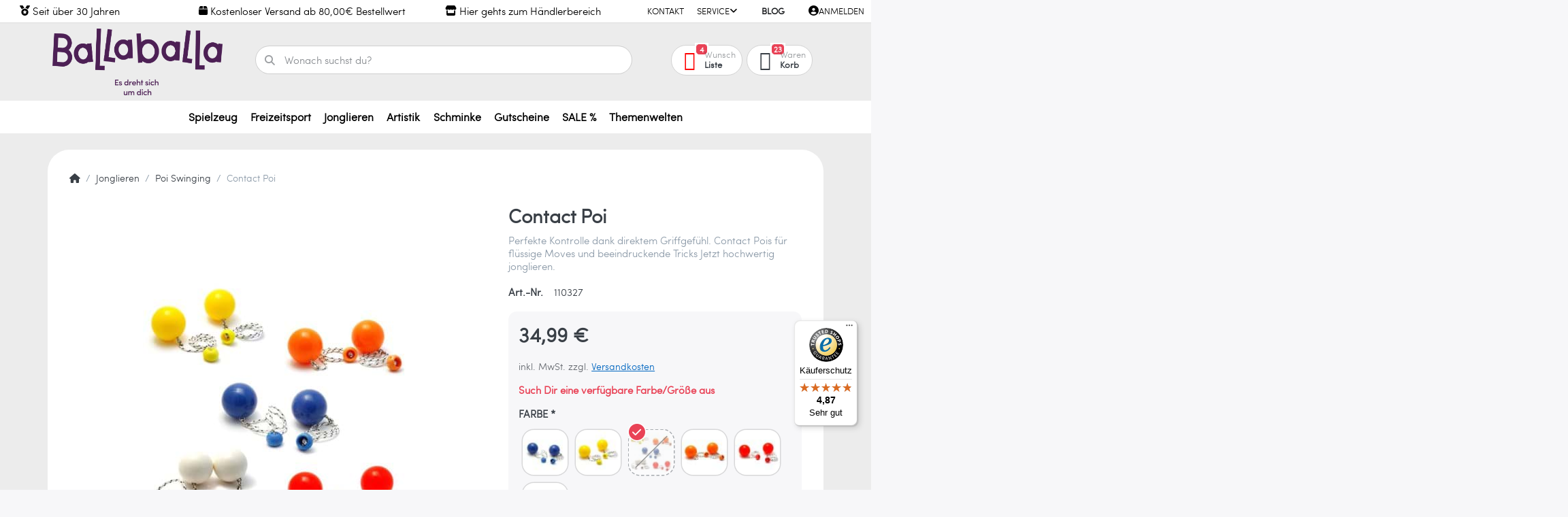

--- FILE ---
content_type: text/html; charset=utf-8
request_url: https://www.ballaballa.de/contact-poi/
body_size: 175710
content:
<!DOCTYPE html>
<html data-pnotify-firstpos1="0" lang="de" dir="ltr">
<head>
    <meta charset="utf-8" />
    <meta name="viewport" content="width=device-width, initial-scale=1.0, maximum-scale=1.0, minimum-scale=1.0, user-scalable=no, viewport-fit=cover, shrink-to-fit=no" />
    <meta name="HandheldFriendly" content="true">
    <meta name="description" content="Ballaballa – Dein Shop für Spielwaren, Jonglieren und Freizeitsport. Erlebe Spaß, Balance und Bewegung für die ganze Familie. Jetzt entdecken." />
    <meta name="keywords" content="Spielwaren, Jonglieren, Freizeitsport, Freizeitartikel, Ballaballa, Aerial Silk, Vertikaltuch, Luftakrobatik, Geschicklichkeitsspiele, Balance, Training, Bewegungsspiele, Sportartikel, Kinder, Freizeit, Familie, Spaß, Outdoor, Spiele, Zirkus" />
    <meta name="generator" content="Smartstore 5.1.0.0" />
    <meta property="sm:root" content="/" />
    <meta name='__rvt' content='CfDJ8GLCloAEqp5HolZkC68Ij_vpqfLGwpNn62j11EDUgJ9bwUekleu_wFwK2GBuE2SEjowu9dDz713iO_XqW-WBa_HNwQV-RMfZQAOcrZFTHyiJRBXhrF344YZWNfADYizYemgQPDdmqNkifEVEk3uZIcU' />

    <meta name='accept-language' content='de-DE'/><title itemprop="name">Contact Poi | Ballaballa</title>

    


    <script>
    try {
        if (typeof navigator === 'undefined') navigator = {};
        html = document.documentElement;
        if (/Edge\/\d+/.test(navigator.userAgent)) { html.className += ' edge' }
        else if ('mozMatchesSelector' in html) { html.className += ' moz' }
        else if (/iPad|iPhone|iPod/.test(navigator.userAgent) && !window.MSStream) { html.className += ' ios' }
        else if ('webkitMatchesSelector' in html) { html.className += ' wkit' }
        else if (/constructor/i.test(window.HTMLElement)) { html.className += ' safari' };
        html.className += (this.top === this.window ? ' not-' : ' ') + 'framed';
    } catch (e) { }
</script>
    

    
    
    <link as="font" rel="preload" href="/lib/fontastic/fonts/fontastic.woff2" crossorigin />
    <link as="font" rel="preload" href="/lib/fa6/webfonts/fa-solid-900.woff2" crossorigin />
    <link as="font" rel="preload" href="/lib/fa6/webfonts/fa-regular-400.woff2" crossorigin />
    
    
        <link rel="stylesheet" href="/lib/fa6/css/all.min.css" crossorigin />
    


    
        <link href="/bundle/css/site-common.css?v=r7oApy1-c6DpFjFNk27dk1bP0zg" rel="stylesheet" type="text/css" />
    
    <link href="/themes/flex%20balla/theme.css?v=hkj5SNmw5aJBEagGVLrBLftRfJ8" rel="stylesheet" type="text/css" />


    
        <script src="/bundle/js/jquery.js?v=OxC7XZSbLRDNnvS-7wxIbyZg3E4"></script>
    <script data-origin="client-res">
	window.Res = {
"Common.Notification": "Benachrichtigung","Common.Close": "Schlie\u00DFen","Common.On": "An","Common.OK": "OK","Common.Cancel": "Abbrechen","Common.Off": "Aus","Common.Exit": "Beenden","Common.CtrlKey": "Strg","Common.ShiftKey": "Umschalt","Common.AltKey": "Alt","Common.DelKey": "Entf","Common.EnterKey": "Eingabe","Common.EscKey": "Esc","Common.DontAskAgain": "Nicht mehr fragen","Common.DontShowAgain": "Nicht mehr anzeigen","Products.Longdesc.More": "Mehr anzeigen","Products.Longdesc.Less": "Weniger anzeigen","Jquery.Validate.Email": "Bitte geben Sie eine g\u00FCltige E-Mail-Adresse ein.","Jquery.Validate.Required": "Diese Angabe ist erforderlich.","Jquery.Validate.Remote": "Bitte korrigieren Sie dieses Feld.","Jquery.Validate.Url": "Bitte geben Sie eine g\u00FCltige URL ein.","Jquery.Validate.Date": "Bitte geben Sie ein g\u00FCltiges Datum ein.","Jquery.Validate.DateISO": "Bitte geben Sie ein g\u00FCltiges Datum (nach ISO) ein.","Jquery.Validate.Number": "Bitte geben Sie eine g\u00FCltige Nummer ein.","Jquery.Validate.Digits": "Bitte geben Sie nur Ziffern ein.","Jquery.Validate.Creditcard": "Bitte geben Sie eine g\u00FCltige Kreditkartennummer ein.","Jquery.Validate.Equalto": "Wiederholen Sie bitte die Eingabe.","Jquery.Validate.Maxlength": "Bitte geben Sie nicht mehr als {0} Zeichen ein.","Jquery.Validate.Minlength": "Bitte geben Sie mindestens {0} Zeichen ein.","Jquery.Validate.Rangelength": "Die L\u00E4nge der Eingabe darf minimal {0} und maximal {1} Zeichen lang sein.","jquery.Validate.Range": "Bitte geben Sie einen Wert zwischen {0} und {1} ein.","Jquery.Validate.Max": "Bitte geben Sie einen Wert kleiner oder gleich {0} ein.","Jquery.Validate.Min": "Bitte geben Sie einen Wert gr\u00F6\u00DFer oder gleich {0} ein.","Admin.Common.AreYouSure": "Sind Sie sicher?","Admin.Common.AskToProceed": "M\u00F6chten Sie fortfahren?","FileUploader.Dropzone.Message": "Zum Hochladen Dateien hier ablegen oder klicken","FileUploader.Dropzone.DictDefaultMessage": "Dateien zum Hochladen hier ablegen","FileUploader.Dropzone.DictFallbackMessage": "Ihr Browser unterst\u00FCtzt keine Datei-Uploads per Drag\u0027n\u0027Drop.","FileUploader.Dropzone.DictFallbackText": "Bitte benutzen Sie das untenstehende Formular, um Ihre Dateien wie in l\u00E4ngst vergangenen Zeiten hochzuladen.","FileUploader.Dropzone.DictFileTooBig": "Die Datei ist zu gro\u00DF ({{filesize}}MB). Maximale Dateigr\u00F6\u00DFe: {{maxFilesize}}MB.","FileUploader.Dropzone.DictInvalidFileType": "Dateien dieses Typs k\u00F6nnen nicht hochgeladen werden.","FileUploader.Dropzone.DictResponseError": "Der Server gab die Antwort {{statusCode}} zur\u00FCck.","FileUploader.Dropzone.DictCancelUpload": "Upload abbrechen","FileUploader.Dropzone.DictUploadCanceled": "Upload abgebrochen.","FileUploader.Dropzone.DictCancelUploadConfirmation": "Sind Sie sicher, dass Sie den Upload abbrechen wollen?","FileUploader.Dropzone.DictRemoveFile": "Datei entfernen","FileUploader.Dropzone.DictMaxFilesExceeded": "Sie k\u00F6nnen keine weiteren Dateien hochladen.","FileUploader.StatusWindow.Uploading.File": "Datei wird hochgeladen","FileUploader.StatusWindow.Uploading.Files": "Dateien werden hochgeladen","FileUploader.StatusWindow.Complete.File": "Upload abgeschlossen","FileUploader.StatusWindow.Complete.Files": "Uploads abgeschlossen","FileUploader.StatusWindow.Canceled.File": "Upload abgebrochen","FileUploader.StatusWindow.Canceled.Files": "Uploads abgebrochen",    };

    window.ClientId = "6c561abf-ecab-473a-80e2-24b2cd94c4fc";
</script>

    <link rel="canonical" href="https://www.ballaballa.de/contact-poi/" />
    <link as="image" rel="preload" href="//www.ballaballa.de/media/13/content/Ballaballa_Logo_Claim_Einzeilig_Lila.png" />
    <script src='/Modules/Smartstore.Google.Analytics/js/google-analytics.utils.js'></script>
<!--Google code for Analytics tracking--><script async src='https://www.googletagmanager.com/gtag/js?id=G-ZJ6B21V73V'></script><script>var gaProperty='G-ZJ6B21V73V';var disableStr='ga-disable-'+gaProperty;if(document.cookie.indexOf(disableStr+'=true')>-1){window[disableStr]=true;}
function gaOptout(){document.cookie=disableStr+'=true; expires=Thu, 31 Dec 2099 23:59:59 UTC; path=/';window[disableStr]=true;alert("Das Tracking ist jetzt deaktiviert");}
window.dataLayer=window.dataLayer||[];function gtag(){window.dataLayer.push(arguments);}
gtag('js',new Date());gtag('consent','default',{'ad_storage':'granted','analytics_storage':'granted','ad_user_data':'granted','ad_personalization':'granted',});gtag('config','G-ZJ6B21V73V',{'anonymize_ip':true});gtag('config','GA_MEASUREMENT_ID',{'user_id':'6c561abf-ecab-473a-80e2-24b2cd94c4fc'});</script>


				<!-- Google Tag Manager -->
				<script>(function(w,d,s,l,i){w[l]=w[l]||[];w[l].push({'gtm.start':
				new Date().getTime(),event:'gtm.js'});var f=d.getElementsByTagName(s)[0],
				j=d.createElement(s),dl=l!='dataLayer'?'&l='+l:'';j.async=true;j.src=
				'https://www.googletagmanager.com/gtm.js?id='+i+dl;f.parentNode.insertBefore(j,f);
				})(window,document,'script','dataLayer','GTM-5H26Z53 ');</script>
				<!-- End Google Tag Manager -->
			

<link rel="preconnect" href="https://www.trustedshops.de" />
<link rel="preconnect" href="https://widgets.trustedshops.com" />

<script async data-desktop-enable-custom="false" data-disable-mobile="false" data-disable-trustbadge="false" data-mobile-enable-custom="false" data-desktop-enable-fadeout="false" data-mobile-enable-fadeout="false" data-desktop-y-offset="40" data-mobile-y-offset="0" data-desktop-disable-reviews="false" data-mobile-disable-reviews="false" data-desktop-position="right" data-mobile-position="left" data-mobile-enable-topbar="false" data-color-scheme="light" charset="UTF-8" src="//widgets.trustedshops.com/js/XDD4E62AA98AE9A0FB4BD054A92EBC5B2.js">
</script>

<script>
    (function () {
        $(function () {
            var i = 0;
            setTsBadgeZindex();

            function setTsBadgeZindex() {
                if (window.trustbadge) {
                    $("[id^=trustbadge]").attr('style', 'z-index: 99998 !important;position: fixed;');     //impossible to set z-index with !important via the normal jquery function css
                }
                
                if(i++ < 4) {
                    _.delay(setTsBadgeZindex, 1000);
                }
            }
        });
    })();
</script>

<noscript>
    <a href="https://www.trustedshops.de/shop/certificate.php?shop_id=XDD4E62AA98AE9A0FB4BD054A92EBC5B2">
        <img title="Klicken Sie auf das Gütesiegel, um die Gültigkeit zu prüfen!"
             alt="Klicken Sie auf das Gütesiegel, um die Gültigkeit zu prüfen!"
             src="/Modules/Smartstore.TrustedShops/images/TrustedShops-rgb-Siegel_100Hpx.png"
             style="position:fixed;bottom:0;right:0;" />
    </a>
</noscript><script data-origin='globalization'>document.addEventListener('DOMContentLoaded', function () { if (Smartstore.globalization) { Smartstore.globalization.culture = {"name":"de-DE","englishName":"German (Germany)","nativeName":"Deutsch (Deutschland)","isRTL":false,"language":"de","numberFormat":{",":".",".":",","pattern":[1],"decimals":3,"groupSizes":[3],"+":"+","-":"-","NaN":"NaN","negativeInfinity":"-∞","positiveInfinity":"∞","percent":{",":".",".":",","pattern":[0,0],"decimals":3,"groupSizes":[3],"symbol":"%"},"currency":{",":".",".":",","pattern":[8,3],"decimals":2,"groupSizes":[3],"symbol":"€"}},"dateTimeFormat":{"calendarName":"Gregorianischer Kalender","/":".",":":":","firstDay":1,"twoDigitYearMax":2029,"AM":["AM","am","AM"],"PM":["PM","pm","PM"],"days":{"names":["Sonntag","Montag","Dienstag","Mittwoch","Donnerstag","Freitag","Samstag"],"namesAbbr":["So","Mo","Di","Mi","Do","Fr","Sa"],"namesShort":["S","M","D","M","D","F","S"]},"months":{"names":["Januar","Februar","März","April","Mai","Juni","Juli","August","September","Oktober","November","Dezember",""],"namesAbbr":["Jan.","Feb.","März","Apr.","Mai","Juni","Juli","Aug.","Sept.","Okt.","Nov.","Dez.",""]},"patterns":{"d":"dd.MM.yyyy","D":"dddd, d. MMMM yyyy","t":"HH:mm","T":"HH:mm:ss","g":"dd.MM.yyyy HH:mm","G":"dd.MM.yyyy HH:mm:ss","f":"dddd, d. MMMM yyyy HH:mm:ss","F":"dddd, d. MMMM yyyy HH:mm:ss","M":"d. MMMM","Y":"MMMM yyyy","u":"yyyy'-'MM'-'dd HH':'mm':'ss'Z'"}}}; }; });</script><meta property='sm:pagedata' content='{"type":"category","id":"1678","menuItemId":1,"entityId":1678,"parentId":1622}' />
    <meta property='og:site_name' content='Ballaballa' />
    <meta property='og:site' content='https://www.ballaballa.de/' />
    <meta property='og:url' content='https://www.ballaballa.de/contact-poi/' />
    <meta property='og:type' content='product' />
    <meta property='og:title' content='Contact Poi' />
    <meta property='twitter:card' content='summary' />
    <meta property='twitter:title' content='Contact Poi' />

        <meta property='og:description' content='Perfekte Kontrolle dank direktem Griffgefühl. Contact Pois für flüssige Moves und beeindruckende Tricks Jetzt hochwertig jonglieren.' />
        <meta property='twitter:description' content='Perfekte Kontrolle dank direktem Griffgefühl. Contact Pois für flüssige Moves und beeindruckende Tricks Jetzt hochwertig jonglieren.' />

        <meta property='og:image' content='https://www.ballaballa.de/media/145332/catalog/products/110327V_Contact_Poi_001_ob121e7339a0742ba8d90fbf185f40914.jpg' />
        <meta property='og:image:type' content='image/jpeg' />
        <meta property='twitter:image' content='https://www.ballaballa.de/media/145332/catalog/products/110327V_Contact_Poi_001_ob121e7339a0742ba8d90fbf185f40914.jpg' />
            <meta property='og:image:alt' content='Bild von Contact Poi' />
            <meta property='twitter:image:alt' content='Bild von Contact Poi' />
            <meta property='og:image:width' content='700' />
            <meta property='og:image:height' content='700' />

    


    
    
    
<meta name='robots' content='index, follow' />

    <script src="/js/smartstore.globalization.adapter.js"></script>

    

    <link rel="shortcut icon" href='//www.ballaballa.de/media/70071/content/Ballaballa_Socialmedia-Profilbild_Rose-Lila.ico?v=5.1' />



    <!-- Apple touch icons -->
        <link rel="icon" type="image/png" sizes="57x57" href="//www.ballaballa.de/media/69877/content/Ballaballa_Socialmedia-Profilbild_Rose-Lila.jpg?size=57" />
        <link rel="icon" type="image/png" sizes="60x60" href="//www.ballaballa.de/media/69877/content/Ballaballa_Socialmedia-Profilbild_Rose-Lila.jpg?size=60" />
        <link rel="icon" type="image/png" sizes="72x72" href="//www.ballaballa.de/media/69877/content/Ballaballa_Socialmedia-Profilbild_Rose-Lila.jpg?size=72" />
        <link rel="icon" type="image/png" sizes="76x76" href="//www.ballaballa.de/media/69877/content/Ballaballa_Socialmedia-Profilbild_Rose-Lila.jpg?size=76" />
        <link rel="icon" type="image/png" sizes="114x114" href="//www.ballaballa.de/media/69877/content/Ballaballa_Socialmedia-Profilbild_Rose-Lila.jpg?size=114" />
        <link rel="icon" type="image/png" sizes="120x120" href="//www.ballaballa.de/media/69877/content/Ballaballa_Socialmedia-Profilbild_Rose-Lila.jpg?size=120" />
        <link rel="icon" type="image/png" sizes="144x144" href="//www.ballaballa.de/media/69877/content/Ballaballa_Socialmedia-Profilbild_Rose-Lila.jpg?size=144" />
        <link rel="icon" type="image/png" sizes="152x152" href="//www.ballaballa.de/media/69877/content/Ballaballa_Socialmedia-Profilbild_Rose-Lila.jpg?size=152" />
        <link rel="icon" type="image/png" sizes="180x180" href="//www.ballaballa.de/media/69877/content/Ballaballa_Socialmedia-Profilbild_Rose-Lila.jpg?size=180" />

    <!-- Microsoft tiles -->
    <meta name="msapplication-TileImage" content="//www.ballaballa.de/media/69877/content/Ballaballa_Socialmedia-Profilbild_Rose-Lila.jpg?size=144">
    <meta name="msapplication-config" content="/browserconfig.xml" />

</head>

<body class="lyt-cols-1">
    
    

<div id="page">
    <div class="canvas-blocker canvas-slidable"></div>

    <div class="page-main canvas-slidable">

        <header id="header">
            <div class="menubar-section d-none d-lg-block menubar-light">
                <div class="container menubar-container">
                    



<nav class="menubar navbar navbar-slide">
    <nav class="menubar-group ml-0">
    </nav>

    
    <nav class="menubar-group custom-topbar">
        <i class="fas fa-medal custom-icon"></i>
        <div class="custom-text">
            <p>Seit über 30 Jahren</p>
        </div>
    </nav>

    
    <nav class="menubar-group custom-topbar">
        <i class="fas fa-shipping-fast custom-icon"></i>
        <div class="custom-text2">
            <p>Schnelle Lieferung</p>
        </div>
    </nav>

        <nav class="menubar-group custom-topbar">
            <i class="fas fa-box custom-icon"></i>
            <div class="custom-text3">
                <p>Kostenloser Versand ab 80,00€ Bestellwert </p>
            </div>
        </nav>
        <nav class="menubar-group custom-topbar">
            <i class="fas fa-store custom-icon"></i>
            <div class="custom-text4">
                <a href="https://b2b.ballaballa.de"><p>Hier gehts zum Händlerbereich</p></a>
            </div>
        </nav>
    

    <nav class="menubar-group ml-auto">
        

            <a class="menubar-link" href="/contactus/">Kontakt</a>

        


<div class="cms-menu cms-menu-dropdown" data-menu-name="helpandservice">
    <div class="dropdown">
        <a data-toggle="dropdown" aria-haspopup="true" aria-expanded="false" href="#" rel="nofollow" class="menubar-link">
            <span>Service</span>
            <i class="fal fa-angle-down menubar-caret"></i>
        </a>
        <div class="dropdown-menu dropdown-menu-left">
                <a href="/newproducts/" class="dropdown-item menu-link">
                    <span>Neu eingetroffen</span>
                </a>
                <a href="/recentlyviewedproducts/" class="dropdown-item menu-link">
                    <span>Zuletzt angesehen</span>
                </a>
                        <div class="dropdown-divider"></div>
                <a href="/widerrufsrecht/" class="dropdown-item menu-link">
                    <span>Widerrufsrecht</span>
                </a>
                <a href="/versand-und-kosten/" class="dropdown-item menu-link">
                    <span>Versand und Kosten</span>
                </a>
                <a href="/agb/" class="dropdown-item menu-link">
                    <span>AGB</span>
                </a>
        </div>
    </div>
</div>

</menu>

    </nav>

    <nav class="menubar-group menubar-group--special">

        <a class='menubar-link' href='/blog/'>Blog</a>
        
    </nav>

    <nav id="menubar-my-account" class="menubar-group">
        <div class="dropdown">
            <a class="menubar-link" aria-haspopup="true" aria-expanded="false" href="/login/" rel="nofollow">
                <i class="fal fa-user-circle menubar-icon"></i>

                    <span>Anmelden</span>
            </a>

        </div>
        
    </nav>

    
</nav>


                </div>
            </div>
            <div class="shopbar-section shopbar-light">
                <div class="container shopbar-container">
                    
<div class="shopbar">
    <div class="shopbar-col-group shopbar-col-group-brand">
        <div class="shopbar-col shop-logo">
            
<a class="brand" href="/">
        
        <img src='//www.ballaballa.de/media/13/content/Ballaballa_Logo_Claim_Einzeilig_Lila.png' alt="Ballaballa" title="Ballaballa" class="img-fluid" width="1773" height="693" />
</a>

        </div>
        <div class="shopbar-col shopbar-search">
            
                


<form action="/search/" class="instasearch-form has-icon" method="get">
    <input type="text" class="instasearch-term form-control" name="q" placeholder="Wonach suchst du?" data-instasearch="true" data-minlength="2" data-showthumbs="true" data-url="/instantsearch/" data-origin="Search/Search" autocomplete="off" />
    
    <div class="instasearch-addon d-flex align-items-center justify-content-center">
        <button type="button" class="instasearch-clear input-clear">
            <i class="fa fa-xmark"></i>
        </button>
    </div>

    <span class="input-group-icon instasearch-icon">
        <i class="fa fa-magnifying-glass"></i>
    </span>

    <div class="instasearch-drop">
        <div class="instasearch-drop-body clearfix"></div>
    </div>

    
</form>
            
        </div>
    </div>

    <div class="shopbar-col-group shopbar-col-group-tools">
        

<div class="shopbar-col shopbar-tools" data-summary-href="/shoppingcart/cartsummary/?cart=True&amp;wishlist=True&amp;compare=False">

    <div class="shopbar-tool d-lg-none" id="shopbar-menu">
        <a class="shopbar-button" href="#" data-toggle="offcanvas" data-autohide="true" data-placement="start" data-fullscreen="false" data-disablescrolling="true" data-target="#offcanvas-menu">
            <span class="shopbar-button-icon">
                <i class="icm icm-menu"></i>
            </span>
            <span class="shopbar-button-label-sm">
                Menü
            </span>
        </a>
    </div>

    

    <div class="shopbar-tool d-lg-none" id="shopbar-user">
        <a class="shopbar-button" href="/login/">
            <span class="shopbar-button-icon">
                <i class="icm icm-user"></i>
            </span>
            <span class="shopbar-button-label-sm">
                Anmelden
            </span>
        </a>
    </div>

    

    <div class="shopbar-tool" id="shopbar-wishlist" data-target="#wishlist-tab">
        <a class="shopbar-button navbar-toggler" data-toggle="offcanvas" data-summary-href="/shoppingcart/cartsummary/?wishlist=True" data-autohide="true" data-placement="end" data-fullscreen="false" data-disablescrolling="true" data-target="#offcanvas-cart" href="/wishlist/">
            <span class="shopbar-button-icon">
                <i class="icm icm-heart"></i>
                <span class='badge badge-pill badge-counter badge-counter-ring label-cart-amount badge-warning' data-bind-to="WishlistItemsCount" style="display: none">
                    0
                </span>
            </span>
            <span class="shopbar-button-label">
                <span>Wunsch</span><br />
                <strong>Liste</strong>
            </span>
            <span class="shopbar-button-label-sm">
                Wunschliste
            </span>
        </a>
    </div>

    <div class="shopbar-tool" id="shopbar-cart" data-target="#cart-tab">
        <a class="shopbar-button navbar-toggler" data-toggle="offcanvas" data-summary-href="/shoppingcart/cartsummary/?cart=True" data-autohide="true" data-placement="end" data-fullscreen="false" data-disablescrolling="true" data-target="#offcanvas-cart" href="/cart/">
            <span class="shopbar-button-icon">
                <i class="icm icm-bag"></i>
                <span class='badge badge-pill badge-counter badge-counter-ring label-cart-amount badge-warning' data-bind-to="CartItemsCount" style="display: none">
                    0
                </span>
            </span>
            <span class="shopbar-button-label">
                <span>Waren</span><br />
                <strong>Korb</strong>
            </span>
            <span class="shopbar-button-label-sm">
                Warenkorb
            </span>
        </a>
    </div>

    
</div>




    </div>
</div>
                </div>
            </div>
            <div class="megamenu-section d-none d-lg-block">
                <nav class="navbar navbar-light">
                    <div class="container megamenu-container">
                        



<style type="text/css">
    .mega-menu-dropdown { min-height: 0px; }
</style>

<div class="mainmenu megamenu megamenu-blend--next">
    



<div class="cms-menu cms-menu-navbar" data-menu-name="main">
    <div class="megamenu-nav megamenu-nav--prev alpha">
        <a href="#" class="megamenu-nav-btn btn btn-icon"><i class="far fa-chevron-left"></i></a>
    </div>

    <ul class="navbar-nav nav flex-row flex-nowrap" id="menu-main">

            <li id="main-nav-item-873478" data-id="873478" class="nav-item dropdown-submenu">
                <a href="/spielzeug/" aria-expanded="false" class="nav-link menu-link dropdown-toggle" data-target="#dropdown-menu-873478">
                    <span>Spielzeug</span>
                </a>
            </li>
            <li id="main-nav-item-873537" data-id="873537" class="nav-item dropdown-submenu">
                <a href="/freizeitsport/" aria-expanded="false" class="nav-link menu-link dropdown-toggle" data-target="#dropdown-menu-873537">
                    <span>Freizeitsport</span>
                </a>
            </li>
            <li id="main-nav-item-873612" data-id="873612" class="nav-item dropdown-submenu expanded">
                <a href="/jonglieren/" aria-expanded="false" class="nav-link menu-link dropdown-toggle" data-target="#dropdown-menu-873612">
                    <span>Jonglieren</span>
                </a>
            </li>
            <li id="main-nav-item-873672" data-id="873672" class="nav-item dropdown-submenu">
                <a href="/artistik/" aria-expanded="false" class="nav-link menu-link dropdown-toggle" data-target="#dropdown-menu-873672">
                    <span>Artistik</span>
                </a>
            </li>
            <li id="main-nav-item-873684" data-id="873684" class="nav-item dropdown-submenu">
                <a href="/schminke/" aria-expanded="false" class="nav-link menu-link dropdown-toggle" data-target="#dropdown-menu-873684">
                    <span>Schminke</span>
                </a>
            </li>
            <li id="main-nav-item-873704" data-id="873704" class="nav-item">
                <a href="/gutscheine/" class="nav-link menu-link">
                    <span>Gutscheine</span>
                </a>
            </li>
            <li id="main-nav-item-873705" data-id="873705" class="nav-item dropdown-submenu">
                <a href="/sale/" aria-expanded="false" class="nav-link menu-link dropdown-toggle" data-target="#dropdown-menu-873705">
                    <span>SALE %</span>
                </a>
            </li>
            <li id="main-nav-item-873712" data-id="873712" class="nav-item dropdown-submenu">
                <a href="/themenwelten/" aria-expanded="false" class="nav-link menu-link dropdown-toggle" data-target="#dropdown-menu-873712">
                    <span>Themenwelten</span>
                </a>
            </li>

    </ul>

    <div class="megamenu-nav megamenu-nav--next omega">
        <a href="#" class="megamenu-nav-btn btn btn-icon"><i class="far fa-chevron-right"></i></a>
    </div>
</div>
</div>

<div class="megamenu-dropdown-container container" style="--y: 16px">
        <div id="dropdown-menu-873478" data-id="873478"
             data-entity-id="1483"
             data-entity-name="Category"
             data-display-rotator="false">
            <div class="dropdown-menu mega-menu-dropdown">

                


                <div class="row mega-menu-dropdown-row">
                        <div class="col-md-3 col-sm-6 text-md-center megamenu-cat-img">
                            <img src="//www.ballaballa.de/media/153215/catalog/Kind-mit-Seifenblasen.svg?size=512" alt="Spielzeug" loading="lazy" />

                            <div class="below-preview-pic-text text-left">
                                
                            </div>
                        </div>

                    <div class="col-md-3 col-sm-6">
                            <a href="/spielzeug/baby-kleinkinder/" id="dropdown-heading-873479" data-id="873479" class="mega-menu-dropdown-heading">
                                <span>Baby &amp; Kleinkinder</span>

                            </a>
            <span class="mega-menu-subitem-wrap">
                <a href="/spielzeug/baby-kleinkinder/badespielzeug/" id="megamenu-subitem-873480" data-id="873480" class="mega-menu-subitem">
                    <span>Badespielzeug</span>
                </a>
            </span>
            <span class="mega-menu-subitem-wrap">
                <a href="/spielzeug/baby-kleinkinder/holzspielzeug/" id="megamenu-subitem-873481" data-id="873481" class="mega-menu-subitem">
                    <span>Holzspielzeug</span>
                </a>
            </span>
            <span class="mega-menu-subitem-wrap">
                <a href="/spielzeug/baby-kleinkinder/obaelle/" id="megamenu-subitem-873482" data-id="873482" class="mega-menu-subitem">
                    <span>Obälle</span>
                        <label class="badge badge-light">Ballaballa Top Picks</label>
                </a>
            </span>
                            <a href="/spielzeug/bewegung/" id="dropdown-heading-873483" data-id="873483" class="mega-menu-dropdown-heading">
                                <span>Bewegung</span>

                            </a>
            <span class="mega-menu-subitem-wrap">
                <a href="/spielzeug/bewegung/baelle/" id="megamenu-subitem-873484" data-id="873484" class="mega-menu-subitem">
                    <span>Bälle</span>
                </a>
            </span>
            <span class="mega-menu-subitem-wrap">
                <a href="/spielzeug/bewegung/buschwusch-baelle/" id="megamenu-subitem-873485" data-id="873485" class="mega-menu-subitem">
                    <span>Buschwusch Bälle</span>
                </a>
            </span>
            <span class="mega-menu-subitem-wrap">
                <a href="/spielzeug/bewegung/flummi/" id="megamenu-subitem-873486" data-id="873486" class="mega-menu-subitem">
                    <span>Flummi</span>
                </a>
            </span>
            <span class="mega-menu-subitem-wrap">
                <a href="/spielzeug/bewegung/fussfederbaelle/" id="megamenu-subitem-873487" data-id="873487" class="mega-menu-subitem">
                    <span>Fußfederbälle</span>
                </a>
            </span>
            <span class="mega-menu-subitem-wrap">
                <a href="/spielzeug/bewegung/jumbo-jelly-baelle/" id="megamenu-subitem-873488" data-id="873488" class="mega-menu-subitem">
                    <span>Jumbo Jelly Bälle</span>
                </a>
            </span>
            <span class="mega-menu-subitem-wrap">
                <a href="/spielzeug/bewegung/jonglierbaelle/" id="megamenu-subitem-873489" data-id="873489" class="mega-menu-subitem">
                    <span>Jonglierbälle</span>
                </a>
            </span>
            <span class="mega-menu-subitem-wrap">
                <a href="/spielzeug/bewegung/knautsch-baelle/" id="megamenu-subitem-873490" data-id="873490" class="mega-menu-subitem">
                    <span>Knautsch Bälle</span>
                </a>
            </span>
            <span class="mega-menu-subitem-wrap">
                <a href="/spielzeug/bewegung/murmeln/" id="megamenu-subitem-873491" data-id="873491" class="mega-menu-subitem">
                    <span>Murmeln</span>
                </a>
            </span>
                <a class='mega-menu-subitem more-link' href="/spielzeug/bewegung/">mehr...</a>
                            <a href="/spielzeug/das-brett/" id="dropdown-heading-873500" data-id="873500" class="mega-menu-dropdown-heading">
                                <span>das.Brett</span>

                            </a>
                            <a href="/spielzeug/entdecken-und-forschen/" id="dropdown-heading-873501" data-id="873501" class="mega-menu-dropdown-heading">
                                <span>Entdecken und Forschen</span>

                            </a>
            <span class="mega-menu-subitem-wrap">
                <a href="/spielzeug/entdecken-und-forschen/experimentierkaesten/" id="megamenu-subitem-873502" data-id="873502" class="mega-menu-subitem">
                    <span>Experimentierkästen</span>
                </a>
            </span>
            <span class="mega-menu-subitem-wrap">
                <a href="/spielzeug/entdecken-und-forschen/stomp-rocket/" id="megamenu-subitem-873503" data-id="873503" class="mega-menu-subitem">
                    <span>Stomp Rocket</span>
                </a>
            </span>
            <span class="mega-menu-subitem-wrap">
                <a href="/spielzeug/entdecken-und-forschen/zauberei-/-magie/" id="megamenu-subitem-873504" data-id="873504" class="mega-menu-subitem">
                    <span>Zauberei / Magie</span>
                </a>
            </span>
                    </div><div class="col-md-3 col-sm-6">
                            <a href="/spielzeug/kinderdrachen/" id="dropdown-heading-873505" data-id="873505" class="mega-menu-dropdown-heading">
                                <span>Kinderdrachen</span>

                            </a>
            <span class="mega-menu-subitem-wrap">
                <a href="/spielzeug/kinderdrachen/lenkdrachen/" id="megamenu-subitem-873506" data-id="873506" class="mega-menu-subitem">
                    <span>Lenkdrachen</span>
                </a>
            </span>
            <span class="mega-menu-subitem-wrap">
                <a href="/spielzeug/kinderdrachen/eddy-kinderdrachen/" id="megamenu-subitem-873507" data-id="873507" class="mega-menu-subitem">
                    <span>Eddy Kinderdrachen</span>
                </a>
            </span>
            <span class="mega-menu-subitem-wrap">
                <a href="/spielzeug/kinderdrachen/sled-kinderdrachen/" id="megamenu-subitem-873508" data-id="873508" class="mega-menu-subitem">
                    <span>Sled Kinderdrachen</span>
                </a>
            </span>
            <span class="mega-menu-subitem-wrap">
                <a href="/spielzeug/kinderdrachen/einleinerdrachen/" id="megamenu-subitem-873509" data-id="873509" class="mega-menu-subitem">
                    <span>Einleinerdrachen</span>
                </a>
            </span>
            <span class="mega-menu-subitem-wrap">
                <a href="/spielzeug/kinderdrachen/windspiele/" id="megamenu-subitem-873510" data-id="873510" class="mega-menu-subitem">
                    <span>Windspiele</span>
                </a>
            </span>
                            <a href="/spielzeug/luftballons/" id="dropdown-heading-873511" data-id="873511" class="mega-menu-dropdown-heading">
                                <span>Luftballons</span>

                            </a>
                            <a href="/spielzeug/motorisches-lernspielzeug/" id="dropdown-heading-873512" data-id="873512" class="mega-menu-dropdown-heading">
                                <span>Motorisches Lernspielzeug</span>

                            </a>
                            <a href="/spielzeug/musik/" id="dropdown-heading-873513" data-id="873513" class="mega-menu-dropdown-heading">
                                <span>Musik</span>

                            </a>
            <span class="mega-menu-subitem-wrap">
                <a href="/spielzeug/musik/kazoo/" id="megamenu-subitem-873514" data-id="873514" class="mega-menu-subitem">
                    <span>Kazoo</span>
                </a>
            </span>
            <span class="mega-menu-subitem-wrap">
                <a href="/spielzeug/musik/maultrommeln/" id="megamenu-subitem-873515" data-id="873515" class="mega-menu-subitem">
                    <span>Maultrommeln</span>
                </a>
            </span>
            <span class="mega-menu-subitem-wrap">
                <a href="/spielzeug/musik/tambourine/" id="megamenu-subitem-873516" data-id="873516" class="mega-menu-subitem">
                    <span>Tambourine</span>
                </a>
            </span>
            <span class="mega-menu-subitem-wrap">
                <a href="/spielzeug/musik/vogelstimmen/" id="megamenu-subitem-873517" data-id="873517" class="mega-menu-subitem">
                    <span>Vogelstimmen</span>
                </a>
            </span>
                    </div><div class="col-md-3 col-sm-6">
                            <a href="/spielzeug/spielen/" id="dropdown-heading-873518" data-id="873518" class="mega-menu-dropdown-heading">
                                <span>Spielen</span>

                            </a>
            <span class="mega-menu-subitem-wrap">
                <a href="/spielzeug/spielen/anti-stress/" id="megamenu-subitem-873519" data-id="873519" class="mega-menu-subitem">
                    <span>Anti-Stress</span>
                </a>
            </span>
            <span class="mega-menu-subitem-wrap">
                <a href="/spielzeug/spielen/bilibo/" id="megamenu-subitem-873520" data-id="873520" class="mega-menu-subitem">
                    <span>Bilibo</span>
                </a>
            </span>
            <span class="mega-menu-subitem-wrap">
                <a href="/spielzeug/spielen/binabo/" id="megamenu-subitem-873521" data-id="873521" class="mega-menu-subitem">
                    <span>Binabo</span>
                </a>
            </span>
            <span class="mega-menu-subitem-wrap">
                <a href="/spielzeug/spielen/holzspielzeug/" id="megamenu-subitem-873522" data-id="873522" class="mega-menu-subitem">
                    <span>Holzspielzeug</span>
                </a>
            </span>
            <span class="mega-menu-subitem-wrap">
                <a href="/spielzeug/spielen/geduldspiele/" id="megamenu-subitem-873523" data-id="873523" class="mega-menu-subitem">
                    <span>Geduldspiele</span>
                </a>
            </span>
            <span class="mega-menu-subitem-wrap">
                <a href="/spielzeug/spielen/kreide/" id="megamenu-subitem-873524" data-id="873524" class="mega-menu-subitem">
                    <span>Kreide</span>
                </a>
            </span>
            <span class="mega-menu-subitem-wrap">
                <a href="/spielzeug/spielen/kreisel/" id="megamenu-subitem-873525" data-id="873525" class="mega-menu-subitem">
                    <span>Kreisel</span>
                </a>
            </span>
            <span class="mega-menu-subitem-wrap">
                <a href="/spielzeug/spielen/pustefix-seifenblasen/" id="megamenu-subitem-873526" data-id="873526" class="mega-menu-subitem">
                    <span>Pustefix &amp; Seifenblasen</span>
                </a>
            </span>
                <a class='mega-menu-subitem more-link' href="/spielzeug/spielen/">mehr...</a>
                            <a href="/spielzeug/strandspielzeug/" id="dropdown-heading-873532" data-id="873532" class="mega-menu-dropdown-heading">
                                <span>Strandspielzeug</span>

                            </a>
                            <a href="/spielzeug/ballonauto/" id="dropdown-heading-873533" data-id="873533" class="mega-menu-dropdown-heading">
                                <span>Ballonauto</span>

                            </a>
                            <a href="/spielzeug/wasserbomben/" id="dropdown-heading-873534" data-id="873534" class="mega-menu-dropdown-heading">
                                <span>Wasserbomben</span>

                            </a>
                            <a href="/spielzeug/zauberei-/-magie/" id="dropdown-heading-873535" data-id="873535" class="mega-menu-dropdown-heading">
                                <span>Zauberei / Magie</span>

                            </a>
                            <a href="/spielzeug/gesellschaftsspiele/" id="dropdown-heading-873536" data-id="873536" class="mega-menu-dropdown-heading">
                                <span>Gesellschaftsspiele</span>

                            </a>
                    </div>

                </div>

                    
            </div>
        </div>
        <div id="dropdown-menu-873537" data-id="873537"
             data-entity-id="1544"
             data-entity-name="Category"
             data-display-rotator="false">
            <div class="dropdown-menu mega-menu-dropdown">

                


                <div class="row mega-menu-dropdown-row">

                    <div class="col-md-3 col-sm-6">
                            <a href="/freizeitsport/bewegung-ballsport/" id="dropdown-heading-873538" data-id="873538" class="mega-menu-dropdown-heading">
                                <span>Bewegung &amp; Ballsport</span>

                            </a>
            <span class="mega-menu-subitem-wrap">
                <a href="/freizeitsport/bewegung-ballsport/baelle-tore/" id="megamenu-subitem-873539" data-id="873539" class="mega-menu-subitem">
                    <span>Bälle &amp; Tore</span>
                </a>
            </span>
            <span class="mega-menu-subitem-wrap">
                <a href="/freizeitsport/bewegung-ballsport/boule-boccia/" id="megamenu-subitem-873540" data-id="873540" class="mega-menu-subitem">
                    <span>Boule &amp; Boccia</span>
                </a>
            </span>
            <span class="mega-menu-subitem-wrap">
                <a href="/freizeitsport/bewegung-ballsport/cornhole-board/" id="megamenu-subitem-873541" data-id="873541" class="mega-menu-subitem">
                    <span>Cornhole Board</span>
                </a>
            </span>
            <span class="mega-menu-subitem-wrap">
                <a href="/freizeitsport/bewegung-ballsport/das-brett/" id="megamenu-subitem-873542" data-id="873542" class="mega-menu-subitem">
                    <span>das.Brett</span>
                </a>
            </span>
            <span class="mega-menu-subitem-wrap">
                <a href="/freizeitsport/bewegung-ballsport/gartenspiele/" id="megamenu-subitem-873543" data-id="873543" class="mega-menu-subitem">
                    <span>Gartenspiele</span>
                </a>
            </span>
            <span class="mega-menu-subitem-wrap">
                <a href="/freizeitsport/bewegung-ballsport/indoor-spiele/" id="megamenu-subitem-873544" data-id="873544" class="mega-menu-subitem">
                    <span>Indoor Spiele</span>
                </a>
            </span>
            <span class="mega-menu-subitem-wrap">
                <a href="/freizeitsport/bewegung-ballsport/flummi/" id="megamenu-subitem-873545" data-id="873545" class="mega-menu-subitem">
                    <span>Flummi</span>
                </a>
            </span>
            <span class="mega-menu-subitem-wrap">
                <a href="/freizeitsport/bewegung-ballsport/huepfen-springen/" id="megamenu-subitem-873546" data-id="873546" class="mega-menu-subitem">
                    <span>Hüpfen &amp; Springen</span>
                </a>
            </span>
                <a class='mega-menu-subitem more-link' href="/freizeitsport/bewegung-ballsport/">mehr...</a>
                            <a href="/freizeitsport/bumerangs/" id="dropdown-heading-873556" data-id="873556" class="mega-menu-dropdown-heading">
                                <span>Bumerangs</span>

                            </a>
                            <a href="/freizeitsport/dartsport/" id="dropdown-heading-873557" data-id="873557" class="mega-menu-dropdown-heading">
                                <span>Dartsport</span>

                            </a>
                            <a href="/freizeitsport/drachen/" id="dropdown-heading-873558" data-id="873558" class="mega-menu-dropdown-heading">
                                <span>Drachen</span>

                            </a>
            <span class="mega-menu-subitem-wrap">
                <a href="/freizeitsport/drachen/profi-lenkdrachen/" id="megamenu-subitem-873559" data-id="873559" class="mega-menu-subitem">
                    <span>Profi Lenkdrachen</span>
                </a>
            </span>
            <span class="mega-menu-subitem-wrap">
                <a href="/freizeitsport/drachen/zweileiner-lenkmatten/" id="megamenu-subitem-873560" data-id="873560" class="mega-menu-subitem">
                    <span>Zweileiner Lenkmatten</span>
                </a>
            </span>
            <span class="mega-menu-subitem-wrap">
                <a href="/freizeitsport/drachen/grosse-einleinerdrachen/" id="megamenu-subitem-873561" data-id="873561" class="mega-menu-subitem">
                    <span>Große Einleinerdrachen</span>
                </a>
            </span>
            <span class="mega-menu-subitem-wrap">
                <a href="/freizeitsport/drachen/3d-drachen/" id="megamenu-subitem-873562" data-id="873562" class="mega-menu-subitem">
                    <span>3D Drachen</span>
                </a>
            </span>
            <span class="mega-menu-subitem-wrap">
                <a href="/freizeitsport/drachen/eddy-kinderdrachen/" id="megamenu-subitem-873563" data-id="873563" class="mega-menu-subitem">
                    <span>Eddy Kinderdrachen</span>
                </a>
            </span>
            <span class="mega-menu-subitem-wrap">
                <a href="/freizeitsport/drachen/sled-kinderdrachen/" id="megamenu-subitem-873564" data-id="873564" class="mega-menu-subitem">
                    <span>Sled Kinderdrachen</span>
                </a>
            </span>
            <span class="mega-menu-subitem-wrap">
                <a href="/freizeitsport/drachen/kinder-einleinerdrachen/" id="megamenu-subitem-873565" data-id="873565" class="mega-menu-subitem">
                    <span>Kinder Einleinerdrachen</span>
                </a>
            </span>
            <span class="mega-menu-subitem-wrap">
                <a href="/freizeitsport/drachen/kinder-lenkdrachen/" id="megamenu-subitem-873566" data-id="873566" class="mega-menu-subitem">
                    <span>Kinder Lenkdrachen</span>
                </a>
            </span>
                <a class='mega-menu-subitem more-link' href="/freizeitsport/drachen/">mehr...</a>
                                </div><div class="col-md-3 col-sm-6">
                            <a href="/freizeitsport/federball-badminton/" id="dropdown-heading-873568" data-id="873568" class="mega-menu-dropdown-heading">
                                <span>Federball &amp; Badminton</span>

                            </a>
                            <a href="/freizeitsport/finger-poi-begleri/" id="dropdown-heading-873569" data-id="873569" class="mega-menu-dropdown-heading">
                                <span>Finger Poi begleri</span>

                            </a>
                            <a href="/freizeitsport/frisbees-wurfscheiben/" id="dropdown-heading-873570" data-id="873570" class="mega-menu-dropdown-heading">
                                <span>Frisbees &amp; Wurfscheiben</span>

                            </a>
            <span class="mega-menu-subitem-wrap">
                <a href="/freizeitsport/frisbees-wurfscheiben/175g-ultimate-scheiben/" id="megamenu-subitem-873571" data-id="873571" class="mega-menu-subitem">
                    <span>175g Ultimate Scheiben</span>
                </a>
            </span>
            <span class="mega-menu-subitem-wrap">
                <a href="/freizeitsport/frisbees-wurfscheiben/aerobies/" id="megamenu-subitem-873572" data-id="873572" class="mega-menu-subitem">
                    <span>Aerobies</span>
                </a>
            </span>
            <span class="mega-menu-subitem-wrap">
                <a href="/freizeitsport/frisbees-wurfscheiben/disceez/" id="megamenu-subitem-873573" data-id="873573" class="mega-menu-subitem">
                    <span>Disceez</span>
                </a>
            </span>
            <span class="mega-menu-subitem-wrap">
                <a href="/freizeitsport/frisbees-wurfscheiben/discraft/" id="megamenu-subitem-873574" data-id="873574" class="mega-menu-subitem">
                    <span>Discraft</span>
                </a>
            </span>
            <span class="mega-menu-subitem-wrap">
                <a href="/freizeitsport/frisbees-wurfscheiben/disc-golf/" id="megamenu-subitem-873575" data-id="873575" class="mega-menu-subitem">
                    <span>Disc-Golf</span>
                </a>
            </span>
            <span class="mega-menu-subitem-wrap">
                <a href="/freizeitsport/frisbees-wurfscheiben/eurodiscs/" id="megamenu-subitem-873576" data-id="873576" class="mega-menu-subitem">
                    <span>Eurodiscs</span>
                </a>
            </span>
            <span class="mega-menu-subitem-wrap">
                <a href="/freizeitsport/frisbees-wurfscheiben/spidi-spinning-disc/" id="megamenu-subitem-873577" data-id="873577" class="mega-menu-subitem">
                    <span>SpiDi Spinning Disc</span>
                </a>
            </span>
            <span class="mega-menu-subitem-wrap">
                <a href="/freizeitsport/frisbees-wurfscheiben/wurfscheiben-fuer-kinder/" id="megamenu-subitem-873578" data-id="873578" class="mega-menu-subitem">
                    <span>Wurfscheiben für Kinder</span>
                </a>
            </span>
                            <a href="/freizeitsport/gymnastik/" id="dropdown-heading-873579" data-id="873579" class="mega-menu-dropdown-heading">
                                <span>Gymnastik</span>

                            </a>
                            <a href="/freizeitsport/hoops/" id="dropdown-heading-873580" data-id="873580" class="mega-menu-dropdown-heading">
                                <span>Hoops</span>

                            </a>
                            <a href="/freizeitsport/indiaca-peteca-fussfederball/" id="dropdown-heading-873581" data-id="873581" class="mega-menu-dropdown-heading">
                                <span>Indiaca, Peteca &amp; Fußfederball</span>

                            </a>
                            <a href="/freizeitsport/kendama/" id="dropdown-heading-873582" data-id="873582" class="mega-menu-dropdown-heading">
                                <span>Kendama</span>

                            </a>
                                </div><div class="col-md-3 col-sm-6">
                            <a href="/freizeitsport/lenkdrachen/" id="dropdown-heading-873583" data-id="873583" class="mega-menu-dropdown-heading">
                                <span>Lenkdrachen</span>

                            </a>
                            <a href="/freizeitsport/ninja-line/" id="dropdown-heading-873584" data-id="873584" class="mega-menu-dropdown-heading">
                                <span>Ninja Line</span>

                            </a>
                            <a href="/freizeitsport/ogo-sport/" id="dropdown-heading-873585" data-id="873585" class="mega-menu-dropdown-heading">
                                <span>Ogo Sport</span>

                            </a>
                            <a href="/freizeitsport/outdoor/" id="dropdown-heading-873586" data-id="873586" class="mega-menu-dropdown-heading">
                                <span>Outdoor</span>

                            </a>
                            <a href="/freizeitsport/roundnet/" id="dropdown-heading-873587" data-id="873587" class="mega-menu-dropdown-heading">
                                <span>Roundnet</span>

                            </a>
                            <a href="/freizeitsport/schwungtuch/" id="dropdown-heading-873588" data-id="873588" class="mega-menu-dropdown-heading">
                                <span>Schwungtuch</span>

                            </a>
                            <a href="/freizeitsport/pilone/" id="dropdown-heading-873589" data-id="873589" class="mega-menu-dropdown-heading">
                                <span>Pilone</span>

                            </a>
                            <a href="/freizeitsport/slackline/" id="dropdown-heading-873590" data-id="873590" class="mega-menu-dropdown-heading">
                                <span>Slackline</span>

                            </a>
                            <a href="/freizeitsport/skill-toys/" id="dropdown-heading-873591" data-id="873591" class="mega-menu-dropdown-heading">
                                <span>Skill Toys</span>

                            </a>
            <span class="mega-menu-subitem-wrap">
                <a href="/freizeitsport/skill-toys/astrojax/" id="megamenu-subitem-873592" data-id="873592" class="mega-menu-subitem">
                    <span>Astrojax</span>
                </a>
            </span>
            <span class="mega-menu-subitem-wrap">
                <a href="/freizeitsport/skill-toys/fidget-spinner/" id="megamenu-subitem-873593" data-id="873593" class="mega-menu-subitem">
                    <span>Fidget Spinner</span>
                </a>
            </span>
            <span class="mega-menu-subitem-wrap">
                <a href="/freizeitsport/skill-toys/finger-poi-begleri-/-fidget-swinger/" id="megamenu-subitem-873594" data-id="873594" class="mega-menu-subitem">
                    <span>Finger Poi Begleri / Fidget Swinger</span>
                </a>
            </span>
            <span class="mega-menu-subitem-wrap">
                <a href="/freizeitsport/skill-toys/footbags/" id="megamenu-subitem-873595" data-id="873595" class="mega-menu-subitem">
                    <span>Footbags</span>
                </a>
            </span>
            <span class="mega-menu-subitem-wrap">
                <a href="/freizeitsport/skill-toys/paddleball/" id="megamenu-subitem-873596" data-id="873596" class="mega-menu-subitem">
                    <span>Paddleball</span>
                </a>
            </span>
            <span class="mega-menu-subitem-wrap">
                <a href="/freizeitsport/skill-toys/penspinning/" id="megamenu-subitem-873597" data-id="873597" class="mega-menu-subitem">
                    <span>PenSpinning</span>
                </a>
            </span>
            <span class="mega-menu-subitem-wrap">
                <a href="/freizeitsport/skill-toys/spinning-tops/" id="megamenu-subitem-873598" data-id="873598" class="mega-menu-subitem">
                    <span>Spinning Tops</span>
                </a>
            </span>
                    </div><div class="col-md-3 col-sm-6">
                            <a href="/freizeitsport/spinning-tops/" id="dropdown-heading-873599" data-id="873599" class="mega-menu-dropdown-heading">
                                <span>Spinning Tops</span>

                            </a>
                            <a href="/freizeitsport/springseile/" id="dropdown-heading-873600" data-id="873600" class="mega-menu-dropdown-heading">
                                <span>Springseile</span>

                            </a>
                            <a href="/freizeitsport/strand-wasserspiele/" id="dropdown-heading-873601" data-id="873601" class="mega-menu-dropdown-heading">
                                <span>Strand- &amp; Wasserspiele</span>

                            </a>
                            <a href="/freizeitsport/tualoop/" id="dropdown-heading-873602" data-id="873602" class="mega-menu-dropdown-heading">
                                <span>Tualoop</span>

                            </a>
                            <a href="/freizeitsport/kubb/" id="dropdown-heading-873603" data-id="873603" class="mega-menu-dropdown-heading">
                                <span>Kubb</span>

                            </a>
            <span class="mega-menu-subitem-wrap">
                <a href="/freizeitsport/wikinger-schach/kubb-spiele/" id="megamenu-subitem-873604" data-id="873604" class="mega-menu-subitem">
                    <span>Kubb Spiele</span>
                </a>
            </span>
            <span class="mega-menu-subitem-wrap">
                <a href="/freizeitsport/wikinger-schach/nummern-kubb/" id="megamenu-subitem-873605" data-id="873605" class="mega-menu-subitem">
                    <span>Nummern Kubb</span>
                </a>
            </span>
                            <a href="/freizeitsport/wurf-flugspiele/" id="dropdown-heading-873606" data-id="873606" class="mega-menu-dropdown-heading">
                                <span>Wurf- &amp; Flugspiele</span>

                            </a>
                            <a href="/freizeitsport/yo-yos/" id="dropdown-heading-873607" data-id="873607" class="mega-menu-dropdown-heading">
                                <span>Yo-Yo´s</span>

                            </a>
            <span class="mega-menu-subitem-wrap">
                <a href="/freizeitsport/yo-yos/loop-yo-yo-s/" id="megamenu-subitem-873608" data-id="873608" class="mega-menu-subitem">
                    <span>Loop Yo-Yo&#x27;s</span>
                </a>
            </span>
            <span class="mega-menu-subitem-wrap">
                <a href="/freizeitsport/yo-yos/yo-yo-s-fuer-anfaenger/" id="megamenu-subitem-873609" data-id="873609" class="mega-menu-subitem">
                    <span>Yo-Yo&#x27;s für Anfänger</span>
                </a>
            </span>
            <span class="mega-menu-subitem-wrap">
                <a href="/freizeitsport/yo-yos/yo-yo-s-fuer-fortgeschrittene/" id="megamenu-subitem-873610" data-id="873610" class="mega-menu-subitem">
                    <span>Yo-Yo&#x27;s für Fortgeschrittene</span>
                </a>
            </span>
            <span class="mega-menu-subitem-wrap">
                <a href="/freizeitsport/yo-yos/yo-yo-zubehoer/" id="megamenu-subitem-873611" data-id="873611" class="mega-menu-subitem">
                    <span>Yo-Yo Zubehör</span>
                </a>
            </span>
                    </div>

                </div>

                    
            </div>
        </div>
        <div id="dropdown-menu-873612" data-id="873612"
             data-entity-id="1622"
             data-entity-name="Category"
             data-display-rotator="false">
            <div class="dropdown-menu mega-menu-dropdown">

                


                <div class="row mega-menu-dropdown-row">
                        <div class="col-md-3 col-sm-6 text-md-center megamenu-cat-img">
                            <img src="//www.ballaballa.de/media/153084/catalog/jonglieren/Mann-jongliert-mit-3-Jonglierbaellen.jpg?size=512" alt="Jonglieren" loading="lazy" />

                            <div class="below-preview-pic-text text-left">
                                
                            </div>
                        </div>

                    <div class="col-md-3 col-sm-6">
                            <a href="/jonglieren/devilsticks/" id="dropdown-heading-873613" data-id="873613" class="mega-menu-dropdown-heading">
                                <span>Devilsticks</span>

                            </a>
            <span class="mega-menu-subitem-wrap">
                <a href="/jonglieren/devilsticks/devilstick-handstaebe/" id="megamenu-subitem-873614" data-id="873614" class="mega-menu-subitem">
                    <span>Devilstick Handstäbe</span>
                </a>
            </span>
                            <a href="/jonglieren/diabolo/" id="dropdown-heading-873615" data-id="873615" class="mega-menu-dropdown-heading">
                                <span>Diabolo</span>

                                    <label class="badge badge-light">Top-Kategorie</label>
                            </a>
            <span class="mega-menu-subitem-wrap">
                <a href="/jonglieren/diabolo/diabolo-klein/" id="megamenu-subitem-873616" data-id="873616" class="mega-menu-subitem">
                    <span>Diabolo klein</span>
                </a>
            </span>
            <span class="mega-menu-subitem-wrap">
                <a href="/jonglieren/diabolo/diabolo-mittel/" id="megamenu-subitem-873617" data-id="873617" class="mega-menu-subitem">
                    <span>Diabolo mittel</span>
                </a>
            </span>
            <span class="mega-menu-subitem-wrap">
                <a href="/jonglieren/diabolo/diabolo-gross/" id="megamenu-subitem-873618" data-id="873618" class="mega-menu-subitem">
                    <span>Diabolo groß</span>
                </a>
            </span>
            <span class="mega-menu-subitem-wrap">
                <a href="/jonglieren/diabolo/diabolos-mit-freilauf/" id="megamenu-subitem-873619" data-id="873619" class="mega-menu-subitem">
                    <span>Diabolos mit Freilauf</span>
                </a>
            </span>
                <a class='mega-menu-subitem more-link' href="/jonglieren/diabolo/">mehr...</a>
                            <a href="/jonglieren/feuerjonglage/" id="dropdown-heading-873625" data-id="873625" class="mega-menu-dropdown-heading">
                                <span>Feuerjonglage</span>

                            </a>
            <span class="mega-menu-subitem-wrap">
                <a href="/jonglieren/feuerjonglage/jonglierfackeln/" id="megamenu-subitem-873626" data-id="873626" class="mega-menu-subitem">
                    <span>Jonglierfackeln</span>
                </a>
            </span>
            <span class="mega-menu-subitem-wrap">
                <a href="/jonglieren/feuerjonglage/feuerbaelle/" id="megamenu-subitem-873627" data-id="873627" class="mega-menu-subitem">
                    <span>Feuerbälle</span>
                </a>
            </span>
            <span class="mega-menu-subitem-wrap">
                <a href="/jonglieren/feuerjonglage/feuer-devilsticks/" id="megamenu-subitem-873628" data-id="873628" class="mega-menu-subitem">
                    <span>Feuer Devilsticks</span>
                </a>
            </span>
            <span class="mega-menu-subitem-wrap">
                <a href="/jonglieren/feuerjonglage/feuerstaebe/" id="megamenu-subitem-873629" data-id="873629" class="mega-menu-subitem">
                    <span>Feuerstäbe</span>
                </a>
            </span>
                <a class='mega-menu-subitem more-link' href="/jonglieren/feuerjonglage/">mehr...</a>
                            <a href="/jonglieren/flowersticks/" id="dropdown-heading-873632" data-id="873632" class="mega-menu-dropdown-heading">
                                <span>Flowersticks</span>

                            </a>
            <span class="mega-menu-subitem-wrap">
                <a href="/jonglieren/flowersticks/flowerstick-handstaebe/" id="megamenu-subitem-873633" data-id="873633" class="mega-menu-subitem">
                    <span>Flowerstick Handstäbe</span>
                </a>
            </span>
                            <a href="/jonglieren/jonglieren-fuer-anfaenger/" id="dropdown-heading-873634" data-id="873634" class="mega-menu-dropdown-heading">
                                <span>Jonglieren für Anfänger</span>

                                    <label class="badge badge-light">Für Anfänger</label>
                            </a>
                                </div><div class="col-md-3 col-sm-6">
                            <a href="/jonglieren/jonglierbaelle/" id="dropdown-heading-873635" data-id="873635" class="mega-menu-dropdown-heading">
                                <span>Jonglierbälle</span>

                                    <label class="badge badge-light">Top-Kategorie</label>
                            </a>
            <span class="mega-menu-subitem-wrap">
                <a href="/jonglieren/jonglierbaelle/beanbags/" id="megamenu-subitem-873636" data-id="873636" class="mega-menu-subitem">
                    <span>Beanbags</span>
                </a>
            </span>
            <span class="mega-menu-subitem-wrap">
                <a href="/jonglieren/jonglierbaelle/beanbag-sets/" id="megamenu-subitem-873637" data-id="873637" class="mega-menu-subitem">
                    <span>Beanbag Sets</span>
                </a>
            </span>
            <span class="mega-menu-subitem-wrap">
                <a href="/jonglieren/jonglierbaelle/bounce-baelle/" id="megamenu-subitem-873638" data-id="873638" class="mega-menu-subitem">
                    <span>Bounce Bälle</span>
                </a>
            </span>
            <span class="mega-menu-subitem-wrap">
                <a href="/jonglieren/jonglierbaelle/bubble-mmx-plus-hix-baelle/" id="megamenu-subitem-873639" data-id="873639" class="mega-menu-subitem">
                    <span>Bubble- &amp; MMX Plus &amp; HiX-Bälle</span>
                </a>
            </span>
                <a class='mega-menu-subitem more-link' href="/jonglieren/jonglierbaelle/">mehr...</a>
                            <a href="/jonglieren/jonglierbecher/" id="dropdown-heading-873643" data-id="873643" class="mega-menu-dropdown-heading">
                                <span>Jonglierbecher</span>

                            </a>
                            <a href="/jonglieren/jonglierhuete/" id="dropdown-heading-873644" data-id="873644" class="mega-menu-dropdown-heading">
                                <span>Jonglierhüte</span>

                            </a>
                            <a href="/jonglieren/jonglierkeulen/" id="dropdown-heading-873645" data-id="873645" class="mega-menu-dropdown-heading">
                                <span>Jonglierkeulen</span>

                            </a>
            <span class="mega-menu-subitem-wrap">
                <a href="/jonglieren/jonglierkeulen/kinderkeulen/" id="megamenu-subitem-873646" data-id="873646" class="mega-menu-subitem">
                    <span>Kinderkeulen</span>
                </a>
            </span>
            <span class="mega-menu-subitem-wrap">
                <a href="/jonglieren/jonglierkeulen/klassische-keulen/" id="megamenu-subitem-873647" data-id="873647" class="mega-menu-subitem">
                    <span>Klassische Keulen</span>
                </a>
            </span>
            <span class="mega-menu-subitem-wrap">
                <a href="/jonglieren/jonglierkeulen/one-piece-clubs/" id="megamenu-subitem-873648" data-id="873648" class="mega-menu-subitem">
                    <span>One-Piece Clubs</span>
                </a>
            </span>
            <span class="mega-menu-subitem-wrap">
                <a href="/jonglieren/jonglierkeulen/pirouette-jonglierkeulen/" id="megamenu-subitem-873649" data-id="873649" class="mega-menu-subitem">
                    <span>Pirouette Jonglierkeulen</span>
                </a>
            </span>
                <a class='mega-menu-subitem more-link' href="/jonglieren/jonglierkeulen/">mehr...</a>
                            <a href="/jonglieren/jongliermesser/" id="dropdown-heading-873651" data-id="873651" class="mega-menu-dropdown-heading">
                                <span>Jongliermesser</span>

                            </a>
                            <a href="/jonglieren/jonglierringe/" id="dropdown-heading-873652" data-id="873652" class="mega-menu-dropdown-heading">
                                <span>Jonglierringe</span>

                            </a>
            <span class="mega-menu-subitem-wrap">
                <a href="/jonglieren/jonglierringe/junior-24-cm/" id="megamenu-subitem-873653" data-id="873653" class="mega-menu-subitem">
                    <span>Junior Ø 24 cm</span>
                </a>
            </span>
                    </div><div class="col-md-3 col-sm-6">
            <span class="mega-menu-subitem-wrap">
                <a href="/jonglieren/jonglierringe/standard-32cm/" id="megamenu-subitem-873654" data-id="873654" class="mega-menu-subitem">
                    <span>Standard Ø 32cm</span>
                </a>
            </span>
            <span class="mega-menu-subitem-wrap">
                <a href="/jonglieren/jonglierringe/gross-40cm/" id="megamenu-subitem-873655" data-id="873655" class="mega-menu-subitem">
                    <span>Groß Ø 40cm</span>
                </a>
            </span>
            <span class="mega-menu-subitem-wrap">
                <a href="/jonglieren/jonglierringe/jonglierring-3er-set/" id="megamenu-subitem-873656" data-id="873656" class="mega-menu-subitem">
                    <span>Jonglierring 3er - Set</span>
                </a>
            </span>
                            <a href="/jonglieren/jonglierteller/" id="dropdown-heading-873657" data-id="873657" class="mega-menu-dropdown-heading">
                                <span>Jonglierteller</span>

                            </a>
                            <a href="/jonglieren/jongliertuecher/" id="dropdown-heading-873658" data-id="873658" class="mega-menu-dropdown-heading">
                                <span>Jongliertücher</span>

                            </a>
                            <a href="/jonglieren/jongliersets/" id="dropdown-heading-873659" data-id="873659" class="mega-menu-dropdown-heading">
                                <span>Jongliersets</span>

                            </a>
                            <a href="/jonglieren/leucht-jonglierartikel/" id="dropdown-heading-873660" data-id="873660" class="mega-menu-dropdown-heading">
                                <span>Leucht-Jonglierartikel</span>

                            </a>
            <span class="mega-menu-subitem-wrap">
                <a href="/jonglieren/leucht-jonglierartikel/clicknplay-serie/" id="megamenu-subitem-873661" data-id="873661" class="mega-menu-subitem">
                    <span>Click´n´Play Serie</span>
                </a>
            </span>
            <span class="mega-menu-subitem-wrap">
                <a href="/jonglieren/leucht-jonglierartikel/led-leuchtend/" id="megamenu-subitem-873662" data-id="873662" class="mega-menu-subitem">
                    <span>LED leuchtend</span>
                </a>
            </span>
            <span class="mega-menu-subitem-wrap">
                <a href="/jonglieren/leucht-jonglierartikel/phosphoreszierend/" id="megamenu-subitem-873663" data-id="873663" class="mega-menu-subitem">
                    <span>phosphoreszierend</span>
                </a>
            </span>
            <span class="mega-menu-subitem-wrap">
                <a href="/jonglieren/leucht-jonglierartikel/uv-licht/" id="megamenu-subitem-873664" data-id="873664" class="mega-menu-subitem">
                    <span>UV-Licht</span>
                </a>
            </span>
                            <a href="/jonglieren/levi-sticks/" id="dropdown-heading-873665" data-id="873665" class="mega-menu-dropdown-heading">
                                <span>Levi Sticks</span>

                            </a>
                            <a href="/jonglieren/poi-swinging/" id="dropdown-heading-873666" data-id="873666" class="mega-menu-dropdown-heading active">
                                <span>Poi Swinging</span>

                            </a>
                            <a href="/jonglieren/rhythmikband/" id="dropdown-heading-873667" data-id="873667" class="mega-menu-dropdown-heading">
                                <span>Rhythmikband</span>

                            </a>
                            <a href="/jonglieren/starflyer-flying-carpet/" id="dropdown-heading-873668" data-id="873668" class="mega-menu-dropdown-heading">
                                <span>Starflyer - Flying Carpet</span>

                            </a>
                    </div>

                </div>

                    
            </div>
        </div>
        <div id="dropdown-menu-873672" data-id="873672"
             data-entity-id="1684"
             data-entity-name="Category"
             data-display-rotator="false">
            <div class="dropdown-menu mega-menu-dropdown">

                


                <div class="row mega-menu-dropdown-row">

                    <div class="col-md-3 col-sm-6">
                            <a href="/artistik/einradzubehoer/" id="dropdown-heading-873673" data-id="873673" class="mega-menu-dropdown-heading">
                                <span>Einradzubehör</span>

                            </a>
                            <a href="/artistik/hoops/" id="dropdown-heading-873674" data-id="873674" class="mega-menu-dropdown-heading">
                                <span>Hoops</span>

                            </a>
                            <a href="/artistik/laufkugel/" id="dropdown-heading-873675" data-id="873675" class="mega-menu-dropdown-heading">
                                <span>Laufkugel</span>

                            </a>
                            <a href="/artistik/modellierballons/" id="dropdown-heading-873676" data-id="873676" class="mega-menu-dropdown-heading">
                                <span>Modellierballons</span>

                            </a>
                            <a href="/artistik/ninja-line/" id="dropdown-heading-873677" data-id="873677" class="mega-menu-dropdown-heading">
                                <span>Ninja Line</span>

                            </a>
                            <a href="/artistik/rola-bola/" id="dropdown-heading-873678" data-id="873678" class="mega-menu-dropdown-heading">
                                <span>Rola Bola</span>

                            </a>
                            <a href="/artistik/slacklines/" id="dropdown-heading-873679" data-id="873679" class="mega-menu-dropdown-heading">
                                <span>Slacklines</span>

                            </a>
                            <a href="/artistik/stelzen/" id="dropdown-heading-873680" data-id="873680" class="mega-menu-dropdown-heading">
                                <span>Stelzen</span>

                            </a>
                            <a href="/artistik/trapez/" id="dropdown-heading-873681" data-id="873681" class="mega-menu-dropdown-heading">
                                <span>Trapez</span>

                            </a>
                            <a href="/artistik/vertikalseil/" id="dropdown-heading-873682" data-id="873682" class="mega-menu-dropdown-heading">
                                <span>Vertikalseil</span>

                            </a>
                            <a href="/artistik/vertikaltuch/" id="dropdown-heading-873683" data-id="873683" class="mega-menu-dropdown-heading">
                                <span>Vertikaltuch</span>

                            </a>
                    </div>

                </div>

                    
            </div>
        </div>
        <div id="dropdown-menu-873684" data-id="873684"
             data-entity-id="1696"
             data-entity-name="Category"
             data-display-rotator="false">
            <div class="dropdown-menu mega-menu-dropdown">

                


                <div class="row mega-menu-dropdown-row">

                    <div class="col-md-3 col-sm-6">
                            <a href="/schminke/abpudern/" id="dropdown-heading-873685" data-id="873685" class="mega-menu-dropdown-heading">
                                <span>Abpudern</span>

                            </a>
                            <a href="/schminke/abschminken/" id="dropdown-heading-873686" data-id="873686" class="mega-menu-dropdown-heading">
                                <span>Abschminken</span>

                            </a>
                            <a href="/schminke/dermatographen-kajalstifte/" id="dropdown-heading-873687" data-id="873687" class="mega-menu-dropdown-heading">
                                <span>Dermatographen &amp; Kajalstifte</span>

                            </a>
                            <a href="/schminke/fettschminke/" id="dropdown-heading-873688" data-id="873688" class="mega-menu-dropdown-heading">
                                <span>Fettschminke</span>

                            </a>
                            <a href="/schminke/haareffekte/" id="dropdown-heading-873689" data-id="873689" class="mega-menu-dropdown-heading">
                                <span>Haareffekte</span>

                            </a>
                            <a href="/schminke/halloween/" id="dropdown-heading-873690" data-id="873690" class="mega-menu-dropdown-heading">
                                <span>Halloween</span>

                            </a>
                            <a href="/schminke/handschuhe/" id="dropdown-heading-873691" data-id="873691" class="mega-menu-dropdown-heading">
                                <span>Handschuhe</span>

                            </a>
                            <a href="/schminke/karneval/" id="dropdown-heading-873692" data-id="873692" class="mega-menu-dropdown-heading">
                                <span>Karneval</span>

                            </a>
                            <a href="/schminke/kinderschminke/" id="dropdown-heading-873693" data-id="873693" class="mega-menu-dropdown-heading">
                                <span>Kinderschminke</span>

                            </a>
                            <a href="/schminke/maskenbildnerischer-kleber/" id="dropdown-heading-873694" data-id="873694" class="mega-menu-dropdown-heading">
                                <span>Maskenbildnerischer Kleber</span>

                            </a>
                            <a href="/schminke/picture-packs/" id="dropdown-heading-873695" data-id="873695" class="mega-menu-dropdown-heading">
                                <span>Picture Packs</span>

                            </a>
                            <a href="/schminke/schminkstifte/" id="dropdown-heading-873696" data-id="873696" class="mega-menu-dropdown-heading">
                                <span>Schminkstifte</span>

                            </a>
                            <a href="/schminke/schminkpaletten/" id="dropdown-heading-873697" data-id="873697" class="mega-menu-dropdown-heading">
                                <span>Schminkpaletten</span>

                            </a>
            <span class="mega-menu-subitem-wrap">
                <a href="/schminke/schminkpaletten/nachfueller-fuer-paletten/" id="megamenu-subitem-873698" data-id="873698" class="mega-menu-subitem">
                    <span>Nachfüller für Paletten</span>
                </a>
            </span>
                    </div><div class="col-md-3 col-sm-6">
                            <a href="/schminke/schwaemme-pinsel/" id="dropdown-heading-873699" data-id="873699" class="mega-menu-dropdown-heading">
                                <span>Schwämme &amp; Pinsel</span>

                            </a>
                            <a href="/schminke/spezialeffekte/" id="dropdown-heading-873700" data-id="873700" class="mega-menu-dropdown-heading">
                                <span>Spezialeffekte</span>

                            </a>
                            <a href="/schminke/theater-und-filmblut/" id="dropdown-heading-873701" data-id="873701" class="mega-menu-dropdown-heading">
                                <span>Theater- und Filmblut</span>

                            </a>
                            <a href="/schminke/wasserschminke/" id="dropdown-heading-873702" data-id="873702" class="mega-menu-dropdown-heading">
                                <span>Wasserschminke</span>

                            </a>
                            <a href="/schminke/wimpern/" id="dropdown-heading-873703" data-id="873703" class="mega-menu-dropdown-heading">
                                <span>Wimpern</span>

                            </a>
                    </div>

                </div>

                    
            </div>
        </div>
        <div id="dropdown-menu-873704" data-id="873704"
             data-entity-id="1717"
             data-entity-name="Category"
             data-display-rotator="false">
            <div class="dropdown-menu mega-menu-dropdown">

                


                <div class="row mega-menu-dropdown-row">

                    <div class="col-md-3 col-sm-6">
                    </div>

                </div>

                    
            </div>
        </div>
        <div id="dropdown-menu-873705" data-id="873705"
             data-entity-id="1718"
             data-entity-name="Category"
             data-display-rotator="false">
            <div class="dropdown-menu mega-menu-dropdown">

                


                <div class="row mega-menu-dropdown-row">
                        <div class="col-md-3 col-sm-6 text-md-center megamenu-cat-img">
                            <img src="//www.ballaballa.de/media/153214/catalog/wir-lieben-sale.svg?size=512" alt="SALE %" loading="lazy" />

                            <div class="below-preview-pic-text text-left">
                                
                            </div>
                        </div>

                    <div class="col-md-3 col-sm-6">
                            <a href="/sale-/jonglierartikel/" id="dropdown-heading-873706" data-id="873706" class="mega-menu-dropdown-heading">
                                <span>Jonglierartikel</span>

                            </a>
                            <a href="/sale-/sparsets/" id="dropdown-heading-873707" data-id="873707" class="mega-menu-dropdown-heading">
                                <span>Sparsets</span>

                                    <label class="badge badge-light">Top-Kategorie</label>
                            </a>
                            <a href="/sale-/spielzeug/" id="dropdown-heading-873708" data-id="873708" class="mega-menu-dropdown-heading">
                                <span>Spielzeug</span>

                            </a>
                            <a href="/sale-/kendama/" id="dropdown-heading-873709" data-id="873709" class="mega-menu-dropdown-heading">
                                <span>Kendama</span>

                            </a>
                            <a href="/sale-/einradzubehoer/" id="dropdown-heading-873710" data-id="873710" class="mega-menu-dropdown-heading">
                                <span>Einradzubehör</span>

                            </a>
                            <a href="/sale-/spinning-top/" id="dropdown-heading-873711" data-id="873711" class="mega-menu-dropdown-heading">
                                <span>Spinning Top</span>

                            </a>
                    </div>

                </div>

                    
            </div>
        </div>
        <div id="dropdown-menu-873712" data-id="873712"
             data-entity-id="1727"
             data-entity-name="Category"
             data-display-rotator="false">
            <div class="dropdown-menu mega-menu-dropdown">

                


                <div class="row mega-menu-dropdown-row">

                    <div class="col-md-3 col-sm-6">
                            <a href="/themenwelten/familienspiele-fuer-draussen/" id="dropdown-heading-873713" data-id="873713" class="mega-menu-dropdown-heading">
                                <span>Familienspiele für Draußen</span>

                            </a>
                            <a href="/themenwelten/festival/" id="dropdown-heading-873714" data-id="873714" class="mega-menu-dropdown-heading">
                                <span>Festival</span>

                            </a>
                            <a href="/themenwelten/fitness/" id="dropdown-heading-873715" data-id="873715" class="mega-menu-dropdown-heading">
                                <span>Fitness</span>

                            </a>
                            <a href="/themenwelten/geschenke-bis-10-euro/" id="dropdown-heading-873716" data-id="873716" class="mega-menu-dropdown-heading">
                                <span>Geschenke bis 10 Euro</span>

                            </a>
                            <a href="/themenwelten/geschenke-10-bis-25-euro/" id="dropdown-heading-873717" data-id="873717" class="mega-menu-dropdown-heading">
                                <span>Geschenke 10 bis 25 Euro</span>

                            </a>
                            <a href="/themenwelten/indoor/" id="dropdown-heading-873718" data-id="873718" class="mega-menu-dropdown-heading">
                                <span>Indoor</span>

                            </a>
                            <a href="/themenwelten/kindergeburtstag/" id="dropdown-heading-873719" data-id="873719" class="mega-menu-dropdown-heading">
                                <span>Kindergeburtstag</span>

                            </a>
                            <a href="/themenwelten/leuchtartikel/" id="dropdown-heading-873720" data-id="873720" class="mega-menu-dropdown-heading">
                                <span>Leuchtartikel</span>

                            </a>
                            <a href="/themenwelten/schultuete/" id="dropdown-heading-873721" data-id="873721" class="mega-menu-dropdown-heading">
                                <span>Schultüte</span>

                            </a>
                            <a href="/themenwelten/strandspiele/" id="dropdown-heading-873722" data-id="873722" class="mega-menu-dropdown-heading">
                                <span>Strandspiele</span>

                            </a>
                            <a href="/themenwelten/trendsportarten/" id="dropdown-heading-873723" data-id="873723" class="mega-menu-dropdown-heading">
                                <span>Trendsportarten</span>

                            </a>
                    </div>

                </div>

                    
            </div>
        </div>

</div>



                    </div>
                </nav>
            </div>
        </header>

        <div id="content-wrapper">

            



            

            <section id="content" class="container">
                

                




<div class="breadcrumb-container d-none d-md-flex flex-wrap align-items-center mb-4">
    <ol class="breadcrumb mb-0" itemscope itemtype="http://schema.org/BreadcrumbList">
        <li class="breadcrumb-item" itemprop="itemListElement" itemscope itemtype="http://schema.org/ListItem">
            <a title="Home" itemprop="item" href="/">
                <meta itemprop="name" content="Startseite">
                <meta itemprop="position" content="1">
                <i class="fa fa-home"></i>
            </a>
        </li>
            <li class="breadcrumb-item" itemprop="itemListElement" itemscope itemtype="http://schema.org/ListItem">
                    <a href="/jonglieren/" title="Jonglieren" itemprop="item"><meta itemprop="position" content="2"><span itemprop="name" dir="auto">Jonglieren</span></a>
            </li>
            <li class="breadcrumb-item" itemprop="itemListElement" itemscope itemtype="http://schema.org/ListItem">
                    <a href="/jonglieren/poi-swinging/" title="Poi Swinging" itemprop="item"><meta itemprop="position" content="3"><span itemprop="name" dir="auto">Poi Swinging</span></a>
            </li>
    </ol>
    <div class="breadcrumb-item active">
        <span>Contact Poi</span>
    </div>
</div>



                <div id="content-body" class="row">


                    <div id="content-center" class="col-lg-12">
                        
                        





<div class="page product-details-page" itemscope itemtype="http://schema.org/Product">
    
    
    <article class="pd page-body">

        <div id="main-update-container" class="update-container" data-url="/product/updateproductdetails/?productId=496&amp;bundleItemId=0" data-id="496">
            <form method="post" id="pd-form" action="/contact-poi/">
                <!-- Top Content: Picture, Description, Attrs, Variants, Bundle Items, Price etc. -->
                <section class="row pd-section pd-section-top">
                    <!-- Picture -->
                    <div class="col-12 col-md-6 col-lg-7 pd-data-col">
                        <div class="pd-data-col-inner">
                            

                            <div id="pd-gallery-container">
                                

<div id="pd-gallery-container-inner">
    <div id="pd-gallery" class="mb-3">
        




<div class="gal-box">
    <!-- Thumbnail navigation -->
    <div class="gal-nav-cell gal-nav-hidden">
        <div class="gal-nav">
            <div class="gal-list">
                <div class="gal-track" itemscope itemtype="http://schema.org/ImageGallery">
                        <div class="gal-item" itemprop="associatedMedia" itemscope itemtype="http://schema.org/ImageObject">
                            <a class="gal-item-viewport"
                               itemprop="contentUrl"
                               href="//www.ballaballa.de/media/145332/catalog/products/110327V_Contact_Poi_001_ob121e7339a0742ba8d90fbf185f40914.jpg"
                               data-type="image"
                               data-width="700"
                               data-height="700"
                               data-medium-image="//www.ballaballa.de/media/145332/catalog/products/110327V_Contact_Poi_001_ob121e7339a0742ba8d90fbf185f40914.jpg?size=400"
                               title="Contact Poi, Bild 1 groß"
                               data-picture-id="145332">
                                <img class="gal-item-content file-img" alt="Bild von Contact Poi" title="Contact Poi, Bild 1 groß" src="//www.ballaballa.de/media/145332/catalog/products/110327V_Contact_Poi_001_ob121e7339a0742ba8d90fbf185f40914.jpg?size=72" />
                            </a>
                        </div>
                </div>
            </div>
        </div>
    </div>

    <!-- Picture -->
    <div class="gal-cell">
        <div class="gal">
                    <div class="gal-item">
                        <a class="gal-item-viewport" href="//www.ballaballa.de/media/145332/catalog/products/110327V_Contact_Poi_001_ob121e7339a0742ba8d90fbf185f40914.jpg"
                           data-thumb-image="//www.ballaballa.de/media/145332/catalog/products/110327V_Contact_Poi_001_ob121e7339a0742ba8d90fbf185f40914.jpg?size=72"
                           data-medium-image="//www.ballaballa.de/media/145332/catalog/products/110327V_Contact_Poi_001_ob121e7339a0742ba8d90fbf185f40914.jpg?size=400"
                           data-picture-id="145332">
                                <img class="gal-item-content file-img" data-zoom="//www.ballaballa.de/media/145332/catalog/products/110327V_Contact_Poi_001_ob121e7339a0742ba8d90fbf185f40914.jpg" data-zoom-width="700" data-zoom-height="700" alt="Bild von Contact Poi" title="Contact Poi" itemprop="image" src="//www.ballaballa.de/media/145332/catalog/products/110327V_Contact_Poi_001_ob121e7339a0742ba8d90fbf185f40914.jpg?size=400" />
                        </a>
                    </div>
        </div>
    </div>
</div>



    </div>
</div>
                            </div>

                            
                        </div>
                    </div>

                    <!-- Sidebar: Info, Price, Buttons etc. -->
                    <aside class="col-12 col-md-6 col-lg-5 pd-info-col">
                        <div class="zoom-window-container"></div>

                        

                        


<div class="pd-info pd-group">
    <meta itemprop="sku" content="    110327" />
    
    

    <!-- Brand -->
    

    <!-- Title -->
    <div class="page-title">
        <h1 class="pd-name" itemprop="name">
Contact Poi        </h1>
    </div>

    <!-- Short description -->
        <div class="pd-description" itemprop="description">
            Perfekte Kontrolle dank direktem Griffgefühl. Contact Pois für flüssige Moves und beeindruckende Tricks Jetzt hochwertig jonglieren.
        </div>
</div>

<!-- Review Overview -->


                        

                            
                            <!-- Product attributes (SKU, EAN, Weight etc.) -->
                            <div class="pd-attrs-container" data-partial="Attrs">
                                


<table class="pd-attrs pd-group">
    
    <tr class="pd-attr-sku">
        <td>Art.-Nr.</td>
        <td itemprop="sku">    110327</td>
    </tr>
    
    
    
    

    
</table>
                            </div>
                            <!-- Offer box -->
                            


<div class="pd-offer" itemprop="offers" itemscope itemtype="http://schema.org/Offer">
    <meta itemprop="itemCondition" content="http://schema.org/NewCondition" />
    <link itemprop="url" href="https://www.ballaballa.de/contact-poi/" />
            <div class="pd-offer-price-container" data-partial="Price">
                


<div class="pd-offer-price">
        <div class="pd-group">
            <div class="pd-price-group mb-3">

                

                <div class="pd-finalprice">
                    <meta itemprop="priceCurrency" content="EUR" />
                    <meta itemprop="price" content="34.99" />
                    <span class="pd-finalprice-amount">
                        34,99 €
                    </span>
                    
                </div>

                
            </div>

            
        </div>
        <div class="pd-tierprices">
            <!-- Tier prices -->
            


        </div>
        <div class="pd-group">
            <!-- Pangv & legal info -->
            
            <div class="pd-legalinfo">
                inkl. MwSt.   zzgl. <a href="/versand-und-kosten/">Versandkosten</a>
            </div>
        </div>
</div>
            </div>

    <div class="pd-stock-info-container" data-partial="Stock">
        


<div class="pd-stock-info product-unavailable pd-group">
        <meta itemprop="availability" content="http://schema.org/OutOfStock" />
        <div class="pd-stock pd-outofstock">Such Dir eine verfügbare Farbe/Größe aus</div>


    
</div>
    </div>


    <div class="pd-variants-container" data-partial="Variants">
            

<div class="pd-variants">
        


<div class="form-group choice">
    <label class="choice-label required" for="pvari496-0-26-2142">FARBE</label>
    
    <div class="choice-control">
		

<div class="choice-boxes" id="choice-boxes-2142">
    <ul class="choice-box-group">
            <li class="choice-box">
                <label class="choice-box-label">
                    <input type="radio" class="choice-box-control-native" id="pvari496-0-26-2142_18749" name="pvari496-0-26-2142" value="18749" />

                    <span class="choice-box-content tooltip-toggle tooltip-toggle-touch" title="blau">
                        <span class="choice-box-element" style="background-image: url(&#x27;//www.ballaballa.de/media/145338/catalog/products/104148_0113c5095ac5da4fc095520853858be8a7.jpg?size=72&#x27;);">
                            
                        </span>
                    </span>
                </label>
            </li>
            <li class="choice-box">
                <label class="choice-box-label">
                    <input type="radio" class="choice-box-control-native" id="pvari496-0-26-2142_19176" name="pvari496-0-26-2142" value="19176" />

                    <span class="choice-box-content tooltip-toggle tooltip-toggle-touch" title="gelb">
                        <span class="choice-box-element" style="background-image: url(&#x27;//www.ballaballa.de/media/145336/catalog/products/104146_01528416cf1b6a4acb95f7b4b8e449a535.jpg?size=72&#x27;);">
                            
                        </span>
                    </span>
                </label>
            </li>
            <li class="choice-box selected unavailable">
                <label class="choice-box-label">
                    <input type="radio" class="choice-box-control-native" id="pvari496-0-26-2142_19480" name="pvari496-0-26-2142" value="19480" checked="checked" />

                    <span class="choice-box-content tooltip-toggle tooltip-toggle-touch" title="Keine Auswahl - Such Dir eine verfügbare Farbe/Größe aus">
                        <span class="choice-box-element choice-box-image" style="background-image: url(&#x27;//www.ballaballa.de/media/145337/catalog/products/110327_010e8b6498e5784a7fa0fcdc3eae9696da.jpg?size=72&#x27;);">
                            
                        </span>
                    </span>
                </label>
            </li>
            <li class="choice-box">
                <label class="choice-box-label">
                    <input type="radio" class="choice-box-control-native" id="pvari496-0-26-2142_20095" name="pvari496-0-26-2142" value="20095" />

                    <span class="choice-box-content tooltip-toggle tooltip-toggle-touch" title="orange">
                        <span class="choice-box-element" style="background-image: url(&#x27;//www.ballaballa.de/media/145334/catalog/products/104142_01406ac1d2d6fe40d3b6f4501206d1fbdd.jpg?size=72&#x27;);">
                            
                        </span>
                    </span>
                </label>
            </li>
            <li class="choice-box">
                <label class="choice-box-label">
                    <input type="radio" class="choice-box-control-native" id="pvari496-0-26-2142_20345" name="pvari496-0-26-2142" value="20345" />

                    <span class="choice-box-content tooltip-toggle tooltip-toggle-touch" title="rot">
                        <span class="choice-box-element" style="background-image: url(&#x27;//www.ballaballa.de/media/145335/catalog/products/104144_0115f1c5969edf4a14a94f7b2586ffba5f.jpg?size=72&#x27;);">
                            
                        </span>
                    </span>
                </label>
            </li>
            <li class="choice-box">
                <label class="choice-box-label">
                    <input type="radio" class="choice-box-control-native" id="pvari496-0-26-2142_20986" name="pvari496-0-26-2142" value="20986" />

                    <span class="choice-box-content tooltip-toggle tooltip-toggle-touch" title="weiß">
                        <span class="choice-box-element" style="background-image: url(&#x27;//www.ballaballa.de/media/145333/catalog/products/104140_011fb513dc6f3b440f93f0378a1d0f687a.jpg?size=72&#x27;);">
                            
                        </span>
                    </span>
                </label>
            </li>
    </ul>
</div>

    </div>
</div>
</div>
    </div>

    <div class="pd-offer-actions-container" data-partial="OfferActions">
            


<div class="row flex-nowrap pd-offer-actions">
</div>
    </div>

    


<div class="pd-actions-container">
    
    
        <div class="row sm-gutters pd-actions">
                <div class="col-4 pd-action-item">
                        <a data-href='/cart/addproduct/496/2/' title="Auf die Wunschliste" href="#" class="pd-action-link pd-action-link-special ajax-cart-link action-add-to-wishlist" rel="nofollow" data-type="wishlist" data-action="add" data-form-selector="#pd-form">
                           <i class="pd-action-icon icm icm-heart"></i> 
                           <span class="pd-action-label">Merken</span>
                        </a>
                </div>
                <div class="col-4 pd-action-item">
                        <a class="pd-action-link action-ask-question action-ask-question" href="javascript:void(0)"
                           data-href="/product/askquestionajax/496/"
                           data-form-selector="#pd-form" rel="nofollow" title="Fragen zum Artikel?">
                           <i class="pd-action-icon icm icm-envelope"></i> 
                           <span class="pd-action-label">Fragen?</span>
                        </a>
                </div>
                <div class="col-4 pd-action-item">
                        <a class="pd-action-link action-bullhorn" href="/product/emailafriend/496/" rel="nofollow">
                            <i class="pd-action-icon icm icm-bullhorn"></i>
                            <span class="pd-action-label">Weitersagen</span>
                        </a>
                </div>
        </div>
</div>





<section class="g-stage g-stage-root py-3"  data-grid-cols="1fr 1fr 1fr 1fr 1fr 1fr 1fr" data-grid-rows="auto auto auto" data-order="0">
    


	<div class="g-story g-story-198 g-story-root justify-content-center align-content-center"  style="--g-template-columns: 1fr 1fr 1fr 1fr 1fr 1fr 1fr; --g-template-rows: auto auto auto; --g-gap: 1rem; --g-auto-flow: row">
			<article class="g-block g-block-html g-block-985"  id="block-985" style="--col: 1/8; --row: 1/2">
				<div class="g-block-inner g-padbox" >
					

					<div class="g-block-content" >






<div class="g-block-html-outer">

    <div class="g-block-html-inner g-icon-left">

        <div class="g-icon">
            <i class="fa fa-check fa-2x text-primary" ></i>
        </div>
        <div class="g-icon-spacer mr-3 mb-3"></div>

            <div class="g-html-content ">
                <div class="g-heading">
        <div class="g-title text-secondary">
            <h4 class="mb-1 font-weight-bold fs-h6">Über 30 Jahre Erfahrung</h4>
        </div>
                </div>


                    <div class="g-body font-weight-light text-secondary">
                        Seit Jahrzehnten bieten wir hochwertige Spielwaren und Freizeitsportartikel für Spaß und Ausgeglichenheit.
                    </div>

            </div>
    </div>

</div>

					</div>
				</div>
			</article>
			<article class="g-block g-block-html g-block-989"  id="block-989" style="--col: 1/8; --row: 2/3">
				<div class="g-block-inner g-padbox" >
					

					<div class="g-block-content" >






<div class="g-block-html-outer">

    <div class="g-block-html-inner g-icon-left">

        <div class="g-icon">
            <i class="fa fa-check fa-2x text-primary" ></i>
        </div>
        <div class="g-icon-spacer mr-3 mb-3"></div>

            <div class="g-html-content ">
                <div class="g-heading">
        <div class="g-title text-secondary">
            <h4 class="mb-1 font-weight-bold fs-h6">Schnelle Lieferung</h4>
        </div>
                </div>


                    <div class="g-body font-weight-light text-secondary">
                        Deine Bestellung kommt blitzschnell, damit der Spaß sofort losgehen kann.<br>
                    </div>

            </div>
    </div>

</div>

					</div>
				</div>
			</article>
			<article class="g-block g-block-html g-block-990"  id="block-990" style="--col: 1/8; --row: 3/4">
				<div class="g-block-inner g-padbox" >
					

					<div class="g-block-content" >






<div class="g-block-html-outer">

    <div class="g-block-html-inner g-icon-left">

        <div class="g-icon">
            <i class="fa fa-check fa-2x text-primary" ></i>
        </div>
        <div class="g-icon-spacer mr-3 mb-3"></div>

            <div class="g-html-content ">
                <div class="g-heading">
        <div class="g-title text-secondary">
            <h4 class="mb-1 font-weight-bold fs-h6">Kostenloser Versand ab 80 €</h4>
        </div>
                </div>


                    <div class="g-body font-weight-light text-secondary">
                        Ab 80€ liefern wir gratis - mehr Spaß keine Extrakosten.<br>
                    </div>

            </div>
    </div>

</div>

					</div>
				</div>
			</article>
	</div>


</section>



</div>





                        <!-- Available payment methods -->
                        

                        <!-- social share -->
                        


                    </aside>
                </section>

                
            <input name="__RequestVerificationToken" type="hidden" value="CfDJ8GLCloAEqp5HolZkC68Ij_vpqfLGwpNn62j11EDUgJ9bwUekleu_wFwK2GBuE2SEjowu9dDz713iO_XqW-WBa_HNwQV-RMfZQAOcrZFTHyiJRBXhrF344YZWNfADYizYemgQPDdmqNkifEVEk3uZIcU" /></form>
        </div>

        <!-- Bottom Content: Full Description, Specification, Review etc. -->
        <section class="pd-section pd-section-bottom">
            <!-- Tabs -->
            


<div class="pd-tabs tabbable tabs-autoselect nav-responsive" id="pd-tabs" data-tabselector-href="/state/setselectedtab/"><ul class="nav nav-tabs nav-tabs-line nav-tabs-line-dense d-none"><li class="nav-item"><a class="nav-link active" data-loaded="true" data-toggle="tab" href="#pd-tabs-0"><span class="tab-caption">Beschreibung</span></a></li></ul><div class="tab-content">
<div aria-labelledby="pd-tabs-0-tab" class="tab-pane fade show nav-collapsible active" data-tab-name="pd-full-desc" id="pd-tabs-0" role="tabpanel"><h5 aria-expanded="true" class="nav-toggler" data-target="#collapse-pd-tabs-0" data-toggle="collapse">Beschreibung</h5><div class="nav-collapse collapse show" id="collapse-pd-tabs-0">
            <div itemprop="description" class="long-text html-editor-content">
                <div class="more-less" data-max-height="300"><div class="more-block">
                    
<p>(Preis pro Paar)<br><br>Ø 80mm, L. 60cm, 150g<br><br>Der Poi ist mit einem 
80mm Stageball und einer 60cm lange Schnur (Längen verstellbar) ausgestattet. 
</p>
<p><br>Informationen zum Hersteller:<br>Verantwortlich für dieses Produkt ist 
der in der EU ansässige Wirtschaftsakteur<br><br>Play S.r.l.<br>Via Magenta 
27<br>23871 Lomagna 
(LC)<br>Italien<br><br>sales[at]playjuggling.com<br></p>
                </div></div>
            </div>
        </div></div></div>
<input type='hidden' class='loaded-tab-name' name='LoadedTabs' value='pd-full-desc' />
</div>
            

            <!-- Tags -->
            


            

            <!-- Related products -->
            


<div class="pd-related-products block block-boxed mb-3">
    <div class="block-title">
        <h3>Ähnliche Produkte</h3>
    </div>
    <div class="block-body pt-0">
        <div class="artlist-carousel">
            





<div id="artlist-9549595097" class='artlist artlist-grid artlist-4-cols'>
        


<article class="art" data-id="128">

    <div class="art-picture-block">
        
            <a class="art-picture img-center-container" href="/comet-poi-moon/" title="Zeige Details für Comet Poi Moon">
                <img loading="lazy" class="file-img" src="//www.ballaballa.de/media/144587/catalog/products/104978_Comet_Poi_Moon_o3deadf318e9847ba8c107fbdada04513.jpg?size=256" alt="Bild von Comet Poi Moon" title="Zeige Details für Comet Poi Moon" />
            </a>
    </div>


                

<div class="art-brand">
            <span>Mister Babache</span>
</div>

    <h3 class="art-name">
        <a href="/comet-poi-moon/" title="Comet Poi Moon">
            <span>Comet Poi Moon</span>
        </a>
    </h3>

        <div class="art-description" title="Leuchtender Ball und verstellbare Schnur – der Comet Poi Moon ist ideal für geschmeidige Bewegungen. Mit Leder-Fingerschlaufe und Wirbel für sicheres Handling.">
            Leuchtender Ball und verstellbare Schnur – der Comet Poi Moon ist ideal für geschmeidige Bewegungen. Mit Leder-Fingerschlaufe und Wirbel für sicheres Handling.
        </div>

    

        


        


<div class="art-price-block">
    <span class="art-price">
        <span class="art-finalprice">
            <span class="art-price-value">
                43,69 € *
            </span>
        </span>

        
    </span>

    

</div>




    


    <div class="art-drop">
            



<div class="row no-gutters art-btn-group">
            <a data-href='/cart/addproductsimple/128/?forceredirection=False'
               href="#"
               class="btn btn-primary ajax-cart-link px-sm-2 btn-lg art-btn col add-to-cart-button"
               title="In den Warenkorb"
               data-toggle='tooltip' data-placement="bottom"
               rel="nofollow"
               data-type="cart"
               data-action="add">
                <i class="fa fa-cart-arrow-down"></i>
            </a>

        <a data-href='/cart/addproductsimple/128/?shoppingCartTypeId=2'
           href="#"
           class="btn btn-secondary btn-lg art-btn col ajax-cart-link add-to-wishlist-button" 
           title="Wunschliste"
           data-toggle="tooltip" data-placement="bottom"
           rel="nofollow"
           data-type="wishlist"
           data-action="add">
            <i class="fal fa-heart"></i>
        </a>


    <a href='/comet-poi-moon/'
       class="btn btn-secondary btn-lg art-btn col product-details-button"
       title="Beschreibung"
       data-toggle="tooltip" data-placement="bottom">
        <i class="fa fa-info"></i>
    </a>
</div>
    </div>
</article>
        


<article class="art" data-id="404">

    <div class="art-picture-block">
        
            <a class="art-picture img-center-container" href="/spiral-poi/" title="Zeige Details für Spiral Poi">
                <img loading="lazy" class="file-img" src="//www.ballaballa.de/media/144150/catalog/products/110193V_Spiral_Poi_001_o1a2381cbb8254f0f85759cb1275fe661.jpg?size=256" alt="Bild von Spiral Poi" title="Zeige Details für Spiral Poi" />
            </a>
    </div>


                

<div class="art-brand">
</div>

    <h3 class="art-name">
        <a href="/spiral-poi/" title="Spiral Poi">
            <span>Spiral Poi</span>
        </a>
    </h3>

        <div class="art-description" title="Spiral Pois – ideal für Einsteiger. Weicher Körper und langer Tuch-Schweif für fließende Bewegungen. Perfekt für ästhetisches Poi Swinging.">
            Spiral Pois – ideal für Einsteiger. Weicher Körper und langer Tuch-Schweif für fließende Bewegungen. Perfekt für ästhetisches Poi Swinging.
        </div>

    

        


        


<div class="art-price-block">
    <span class="art-price">
        <span class="art-finalprice">
            <span class="art-price-value">
                23,49 € *
            </span>
        </span>

        
    </span>

    

</div>




    


    <div class="art-drop">
            


<div class="art-variant-info">
    
    <div class="art-more-opts">
        <span class="bidi-embed d-block">
            Weitere Option:
        </span>
        <a href="/spiral-poi/" class="font-weight-medium bidi-embed">
            FARBE
        </a>
    </div>
</div>
            



<div class="row no-gutters art-btn-group">
            <a data-href='/cart/addproductsimple/404/?forceredirection=False'
               href="#"
               class="btn btn-primary ajax-cart-link px-sm-2 btn-lg art-btn col add-to-cart-button"
               title="In den Warenkorb"
               data-toggle='tooltip' data-placement="bottom"
               rel="nofollow"
               data-type="cart"
               data-action="add">
                <i class="fa fa-cart-arrow-down"></i>
            </a>

        <a data-href='/cart/addproductsimple/404/?shoppingCartTypeId=2'
           href="#"
           class="btn btn-secondary btn-lg art-btn col ajax-cart-link add-to-wishlist-button" 
           title="Wunschliste"
           data-toggle="tooltip" data-placement="bottom"
           rel="nofollow"
           data-type="wishlist"
           data-action="add">
            <i class="fal fa-heart"></i>
        </a>


    <a href='/spiral-poi/'
       class="btn btn-secondary btn-lg art-btn col product-details-button"
       title="Beschreibung"
       data-toggle="tooltip" data-placement="bottom">
        <i class="fa fa-info"></i>
    </a>
</div>
    </div>
</article>
        


<article class="art" data-id="383">

    <div class="art-picture-block">
        
            <a class="art-picture img-center-container" href="/bravo-poi/" title="Zeige Details für Bravo Poi">
                <img loading="lazy" class="file-img" src="//www.ballaballa.de/media/145779/catalog/products/110169V_Bravo_Poi_001_o1d614a6ec97949e9aa76f44cb541fdfc.jpg?size=256" alt="Bild von Bravo Poi" title="Zeige Details für Bravo Poi" />
            </a>
    </div>


                

<div class="art-brand">
</div>

    <h3 class="art-name">
        <a href="/bravo-poi/" title="Bravo Poi">
            <span>Bravo Poi</span>
        </a>
    </h3>

        <div class="art-description" title="Hochwertiger Bravo Poi mit abnehmbarem Schweif – ideal für Anfänger und Profis. Perfekt zum Erlernen von Basics und für beeindruckende Showeffekte.">
            Hochwertiger Bravo Poi mit abnehmbarem Schweif – ideal für Anfänger und Profis. Perfekt zum Erlernen von Basics und für beeindruckende Showeffekte.
        </div>

    

        


        


<div class="art-price-block">
    <span class="art-price">
        <span class="art-finalprice">
            <span class="art-price-value">
                24,99 € *
            </span>
        </span>

        
    </span>

    

</div>




    


    <div class="art-drop">
            


<div class="art-variant-info">
    
    <div class="art-more-opts">
        <span class="bidi-embed d-block">
            Weitere Option:
        </span>
        <a href="/bravo-poi/" class="font-weight-medium bidi-embed">
            FARBE
        </a>
    </div>
</div>
            



<div class="row no-gutters art-btn-group">
            <a data-href='/cart/addproductsimple/383/?forceredirection=False'
               href="#"
               class="btn btn-primary ajax-cart-link px-sm-2 btn-lg art-btn col add-to-cart-button"
               title="In den Warenkorb"
               data-toggle='tooltip' data-placement="bottom"
               rel="nofollow"
               data-type="cart"
               data-action="add">
                <i class="fa fa-cart-arrow-down"></i>
            </a>

        <a data-href='/cart/addproductsimple/383/?shoppingCartTypeId=2'
           href="#"
           class="btn btn-secondary btn-lg art-btn col ajax-cart-link add-to-wishlist-button" 
           title="Wunschliste"
           data-toggle="tooltip" data-placement="bottom"
           rel="nofollow"
           data-type="wishlist"
           data-action="add">
            <i class="fal fa-heart"></i>
        </a>


    <a href='/bravo-poi/'
       class="btn btn-secondary btn-lg art-btn col product-details-button"
       title="Beschreibung"
       data-toggle="tooltip" data-placement="bottom">
        <i class="fa fa-info"></i>
    </a>
</div>
    </div>
</article>
        


<article class="art" data-id="113">

    <div class="art-picture-block">
        
            <a class="art-picture img-center-container" href="/poi-schwingen/" title="Zeige Details für Poi-Schwingen">
                <img loading="lazy" class="file-img" src="//www.ballaballa.de/media/144358/catalog/products/108662_Poi_Schwingen_001_o68bf3511b1484596ba248a0af85444d2.jpg?size=256" alt="Bild von Poi-Schwingen" title="Zeige Details für Poi-Schwingen" />
            </a>
    </div>


                

<div class="art-brand">
</div>

    <h3 class="art-name">
        <a href="/poi-schwingen/" title="Poi-Schwingen">
            <span>Poi-Schwingen</span>
        </a>
    </h3>

        <div class="art-description" title="Umfassendes Poi-Schwingen-Buch mit 450 Tipps und Tricks auf 145 Seiten. Perfekt für Anfänger und Profis, von Basics bis zu beeindruckenden Techniken.">
            Umfassendes Poi-Schwingen-Buch mit 450 Tipps und Tricks auf 145 Seiten. Perfekt für Anfänger und Profis, von Basics bis zu beeindruckenden Techniken.
        </div>

    

        


        


<div class="art-price-block">
    <span class="art-price">
        <span class="art-finalprice">
            <span class="art-price-value">
                27,49 € *
            </span>
        </span>

        
    </span>

    

</div>




    


    <div class="art-drop">
            



<div class="row no-gutters art-btn-group">
            <a data-href='/cart/addproductsimple/113/?forceredirection=False'
               href="#"
               class="btn btn-primary ajax-cart-link px-sm-2 btn-lg art-btn col add-to-cart-button"
               title="In den Warenkorb"
               data-toggle='tooltip' data-placement="bottom"
               rel="nofollow"
               data-type="cart"
               data-action="add">
                <i class="fa fa-cart-arrow-down"></i>
            </a>

        <a data-href='/cart/addproductsimple/113/?shoppingCartTypeId=2'
           href="#"
           class="btn btn-secondary btn-lg art-btn col ajax-cart-link add-to-wishlist-button" 
           title="Wunschliste"
           data-toggle="tooltip" data-placement="bottom"
           rel="nofollow"
           data-type="wishlist"
           data-action="add">
            <i class="fal fa-heart"></i>
        </a>


    <a href='/poi-schwingen/'
       class="btn btn-secondary btn-lg art-btn col product-details-button"
       title="Beschreibung"
       data-toggle="tooltip" data-placement="bottom">
        <i class="fa fa-info"></i>
    </a>
</div>
    </div>
</article>
        


<article class="art" data-id="31">

    <div class="art-picture-block">
        
            <a class="art-picture img-center-container" href="/kiwido-classic/" title="Zeige Details für Kiwido Classic">
                <img loading="lazy" class="file-img" src="//www.ballaballa.de/media/143693/catalog/products/100939_Kiwido_oa5d7c418194c4b2c90bf30c7b5f1e5f2.jpg?size=256" alt="Bild von Kiwido Classic" title="Zeige Details für Kiwido Classic" />
            </a>
    </div>


                

<div class="art-brand">
            <span>Active People</span>
</div>

    <h3 class="art-name">
        <a href="/kiwido-classic/" title="Kiwido Classic">
            <span>Kiwido Classic</span>
        </a>
    </h3>

        <div class="art-description" title="Langer Schweif für faszinierende Effekte – das Kiwido Classic mit Soft-Body ist ideal für Einsteiger und sorgt für fließende, sichere Bewegungen.">
            Langer Schweif für faszinierende Effekte – das Kiwido Classic mit Soft-Body ist ideal für Einsteiger und sorgt für fließende, sichere Bewegungen.
        </div>

    

        


        


<div class="art-price-block">
    <span class="art-price">
        <span class="art-finalprice">
            <span class="art-price-value">
                33,99 € *
            </span>
        </span>

        
    </span>

    

</div>




    


    <div class="art-drop">
            



<div class="row no-gutters art-btn-group">
            <a data-href='/cart/addproductsimple/31/?forceredirection=False'
               href="#"
               class="btn btn-primary ajax-cart-link px-sm-2 btn-lg art-btn col add-to-cart-button"
               title="In den Warenkorb"
               data-toggle='tooltip' data-placement="bottom"
               rel="nofollow"
               data-type="cart"
               data-action="add">
                <i class="fa fa-cart-arrow-down"></i>
            </a>

        <a data-href='/cart/addproductsimple/31/?shoppingCartTypeId=2'
           href="#"
           class="btn btn-secondary btn-lg art-btn col ajax-cart-link add-to-wishlist-button" 
           title="Wunschliste"
           data-toggle="tooltip" data-placement="bottom"
           rel="nofollow"
           data-type="wishlist"
           data-action="add">
            <i class="fal fa-heart"></i>
        </a>


    <a href='/kiwido-classic/'
       class="btn btn-secondary btn-lg art-btn col product-details-button"
       title="Beschreibung"
       data-toggle="tooltip" data-placement="bottom">
        <i class="fa fa-info"></i>
    </a>
</div>
    </div>
</article>
        


<article class="art" data-id="128">

    <div class="art-picture-block">
        
            <a class="art-picture img-center-container" href="/comet-poi-moon/" title="Zeige Details für Comet Poi Moon">
                <img loading="lazy" class="file-img" src="//www.ballaballa.de/media/144587/catalog/products/104978_Comet_Poi_Moon_o3deadf318e9847ba8c107fbdada04513.jpg?size=256" alt="Bild von Comet Poi Moon" title="Zeige Details für Comet Poi Moon" />
            </a>
    </div>


                

<div class="art-brand">
            <span>Mister Babache</span>
</div>

    <h3 class="art-name">
        <a href="/comet-poi-moon/" title="Comet Poi Moon">
            <span>Comet Poi Moon</span>
        </a>
    </h3>

        <div class="art-description" title="Leuchtender Ball und verstellbare Schnur – der Comet Poi Moon ist ideal für geschmeidige Bewegungen. Mit Leder-Fingerschlaufe und Wirbel für sicheres Handling.">
            Leuchtender Ball und verstellbare Schnur – der Comet Poi Moon ist ideal für geschmeidige Bewegungen. Mit Leder-Fingerschlaufe und Wirbel für sicheres Handling.
        </div>

    

        


        


<div class="art-price-block">
    <span class="art-price">
        <span class="art-finalprice">
            <span class="art-price-value">
                43,69 € *
            </span>
        </span>

        
    </span>

    

</div>




    


    <div class="art-drop">
            



<div class="row no-gutters art-btn-group">
            <a data-href='/cart/addproductsimple/128/?forceredirection=False'
               href="#"
               class="btn btn-primary ajax-cart-link px-sm-2 btn-lg art-btn col add-to-cart-button"
               title="In den Warenkorb"
               data-toggle='tooltip' data-placement="bottom"
               rel="nofollow"
               data-type="cart"
               data-action="add">
                <i class="fa fa-cart-arrow-down"></i>
            </a>

        <a data-href='/cart/addproductsimple/128/?shoppingCartTypeId=2'
           href="#"
           class="btn btn-secondary btn-lg art-btn col ajax-cart-link add-to-wishlist-button" 
           title="Wunschliste"
           data-toggle="tooltip" data-placement="bottom"
           rel="nofollow"
           data-type="wishlist"
           data-action="add">
            <i class="fal fa-heart"></i>
        </a>


    <a href='/comet-poi-moon/'
       class="btn btn-secondary btn-lg art-btn col product-details-button"
       title="Beschreibung"
       data-toggle="tooltip" data-placement="bottom">
        <i class="fa fa-info"></i>
    </a>
</div>
    </div>
</article>
        


<article class="art" data-id="404">

    <div class="art-picture-block">
        
            <a class="art-picture img-center-container" href="/spiral-poi/" title="Zeige Details für Spiral Poi">
                <img loading="lazy" class="file-img" src="//www.ballaballa.de/media/144150/catalog/products/110193V_Spiral_Poi_001_o1a2381cbb8254f0f85759cb1275fe661.jpg?size=256" alt="Bild von Spiral Poi" title="Zeige Details für Spiral Poi" />
            </a>
    </div>


                

<div class="art-brand">
</div>

    <h3 class="art-name">
        <a href="/spiral-poi/" title="Spiral Poi">
            <span>Spiral Poi</span>
        </a>
    </h3>

        <div class="art-description" title="Spiral Pois – ideal für Einsteiger. Weicher Körper und langer Tuch-Schweif für fließende Bewegungen. Perfekt für ästhetisches Poi Swinging.">
            Spiral Pois – ideal für Einsteiger. Weicher Körper und langer Tuch-Schweif für fließende Bewegungen. Perfekt für ästhetisches Poi Swinging.
        </div>

    

        


        


<div class="art-price-block">
    <span class="art-price">
        <span class="art-finalprice">
            <span class="art-price-value">
                23,49 € *
            </span>
        </span>

        
    </span>

    

</div>




    


    <div class="art-drop">
            


<div class="art-variant-info">
    
    <div class="art-more-opts">
        <span class="bidi-embed d-block">
            Weitere Option:
        </span>
        <a href="/spiral-poi/" class="font-weight-medium bidi-embed">
            FARBE
        </a>
    </div>
</div>
            



<div class="row no-gutters art-btn-group">
            <a data-href='/cart/addproductsimple/404/?forceredirection=False'
               href="#"
               class="btn btn-primary ajax-cart-link px-sm-2 btn-lg art-btn col add-to-cart-button"
               title="In den Warenkorb"
               data-toggle='tooltip' data-placement="bottom"
               rel="nofollow"
               data-type="cart"
               data-action="add">
                <i class="fa fa-cart-arrow-down"></i>
            </a>

        <a data-href='/cart/addproductsimple/404/?shoppingCartTypeId=2'
           href="#"
           class="btn btn-secondary btn-lg art-btn col ajax-cart-link add-to-wishlist-button" 
           title="Wunschliste"
           data-toggle="tooltip" data-placement="bottom"
           rel="nofollow"
           data-type="wishlist"
           data-action="add">
            <i class="fal fa-heart"></i>
        </a>


    <a href='/spiral-poi/'
       class="btn btn-secondary btn-lg art-btn col product-details-button"
       title="Beschreibung"
       data-toggle="tooltip" data-placement="bottom">
        <i class="fa fa-info"></i>
    </a>
</div>
    </div>
</article>
        


<article class="art" data-id="383">

    <div class="art-picture-block">
        
            <a class="art-picture img-center-container" href="/bravo-poi/" title="Zeige Details für Bravo Poi">
                <img loading="lazy" class="file-img" src="//www.ballaballa.de/media/145779/catalog/products/110169V_Bravo_Poi_001_o1d614a6ec97949e9aa76f44cb541fdfc.jpg?size=256" alt="Bild von Bravo Poi" title="Zeige Details für Bravo Poi" />
            </a>
    </div>


                

<div class="art-brand">
</div>

    <h3 class="art-name">
        <a href="/bravo-poi/" title="Bravo Poi">
            <span>Bravo Poi</span>
        </a>
    </h3>

        <div class="art-description" title="Hochwertiger Bravo Poi mit abnehmbarem Schweif – ideal für Anfänger und Profis. Perfekt zum Erlernen von Basics und für beeindruckende Showeffekte.">
            Hochwertiger Bravo Poi mit abnehmbarem Schweif – ideal für Anfänger und Profis. Perfekt zum Erlernen von Basics und für beeindruckende Showeffekte.
        </div>

    

        


        


<div class="art-price-block">
    <span class="art-price">
        <span class="art-finalprice">
            <span class="art-price-value">
                24,99 € *
            </span>
        </span>

        
    </span>

    

</div>




    


    <div class="art-drop">
            


<div class="art-variant-info">
    
    <div class="art-more-opts">
        <span class="bidi-embed d-block">
            Weitere Option:
        </span>
        <a href="/bravo-poi/" class="font-weight-medium bidi-embed">
            FARBE
        </a>
    </div>
</div>
            



<div class="row no-gutters art-btn-group">
            <a data-href='/cart/addproductsimple/383/?forceredirection=False'
               href="#"
               class="btn btn-primary ajax-cart-link px-sm-2 btn-lg art-btn col add-to-cart-button"
               title="In den Warenkorb"
               data-toggle='tooltip' data-placement="bottom"
               rel="nofollow"
               data-type="cart"
               data-action="add">
                <i class="fa fa-cart-arrow-down"></i>
            </a>

        <a data-href='/cart/addproductsimple/383/?shoppingCartTypeId=2'
           href="#"
           class="btn btn-secondary btn-lg art-btn col ajax-cart-link add-to-wishlist-button" 
           title="Wunschliste"
           data-toggle="tooltip" data-placement="bottom"
           rel="nofollow"
           data-type="wishlist"
           data-action="add">
            <i class="fal fa-heart"></i>
        </a>


    <a href='/bravo-poi/'
       class="btn btn-secondary btn-lg art-btn col product-details-button"
       title="Beschreibung"
       data-toggle="tooltip" data-placement="bottom">
        <i class="fa fa-info"></i>
    </a>
</div>
    </div>
</article>
        


<article class="art" data-id="113">

    <div class="art-picture-block">
        
            <a class="art-picture img-center-container" href="/poi-schwingen/" title="Zeige Details für Poi-Schwingen">
                <img loading="lazy" class="file-img" src="//www.ballaballa.de/media/144358/catalog/products/108662_Poi_Schwingen_001_o68bf3511b1484596ba248a0af85444d2.jpg?size=256" alt="Bild von Poi-Schwingen" title="Zeige Details für Poi-Schwingen" />
            </a>
    </div>


                

<div class="art-brand">
</div>

    <h3 class="art-name">
        <a href="/poi-schwingen/" title="Poi-Schwingen">
            <span>Poi-Schwingen</span>
        </a>
    </h3>

        <div class="art-description" title="Umfassendes Poi-Schwingen-Buch mit 450 Tipps und Tricks auf 145 Seiten. Perfekt für Anfänger und Profis, von Basics bis zu beeindruckenden Techniken.">
            Umfassendes Poi-Schwingen-Buch mit 450 Tipps und Tricks auf 145 Seiten. Perfekt für Anfänger und Profis, von Basics bis zu beeindruckenden Techniken.
        </div>

    

        


        


<div class="art-price-block">
    <span class="art-price">
        <span class="art-finalprice">
            <span class="art-price-value">
                27,49 € *
            </span>
        </span>

        
    </span>

    

</div>




    


    <div class="art-drop">
            



<div class="row no-gutters art-btn-group">
            <a data-href='/cart/addproductsimple/113/?forceredirection=False'
               href="#"
               class="btn btn-primary ajax-cart-link px-sm-2 btn-lg art-btn col add-to-cart-button"
               title="In den Warenkorb"
               data-toggle='tooltip' data-placement="bottom"
               rel="nofollow"
               data-type="cart"
               data-action="add">
                <i class="fa fa-cart-arrow-down"></i>
            </a>

        <a data-href='/cart/addproductsimple/113/?shoppingCartTypeId=2'
           href="#"
           class="btn btn-secondary btn-lg art-btn col ajax-cart-link add-to-wishlist-button" 
           title="Wunschliste"
           data-toggle="tooltip" data-placement="bottom"
           rel="nofollow"
           data-type="wishlist"
           data-action="add">
            <i class="fal fa-heart"></i>
        </a>


    <a href='/poi-schwingen/'
       class="btn btn-secondary btn-lg art-btn col product-details-button"
       title="Beschreibung"
       data-toggle="tooltip" data-placement="bottom">
        <i class="fa fa-info"></i>
    </a>
</div>
    </div>
</article>
        


<article class="art" data-id="31">

    <div class="art-picture-block">
        
            <a class="art-picture img-center-container" href="/kiwido-classic/" title="Zeige Details für Kiwido Classic">
                <img loading="lazy" class="file-img" src="//www.ballaballa.de/media/143693/catalog/products/100939_Kiwido_oa5d7c418194c4b2c90bf30c7b5f1e5f2.jpg?size=256" alt="Bild von Kiwido Classic" title="Zeige Details für Kiwido Classic" />
            </a>
    </div>


                

<div class="art-brand">
            <span>Active People</span>
</div>

    <h3 class="art-name">
        <a href="/kiwido-classic/" title="Kiwido Classic">
            <span>Kiwido Classic</span>
        </a>
    </h3>

        <div class="art-description" title="Langer Schweif für faszinierende Effekte – das Kiwido Classic mit Soft-Body ist ideal für Einsteiger und sorgt für fließende, sichere Bewegungen.">
            Langer Schweif für faszinierende Effekte – das Kiwido Classic mit Soft-Body ist ideal für Einsteiger und sorgt für fließende, sichere Bewegungen.
        </div>

    

        


        


<div class="art-price-block">
    <span class="art-price">
        <span class="art-finalprice">
            <span class="art-price-value">
                33,99 € *
            </span>
        </span>

        
    </span>

    

</div>




    


    <div class="art-drop">
            



<div class="row no-gutters art-btn-group">
            <a data-href='/cart/addproductsimple/31/?forceredirection=False'
               href="#"
               class="btn btn-primary ajax-cart-link px-sm-2 btn-lg art-btn col add-to-cart-button"
               title="In den Warenkorb"
               data-toggle='tooltip' data-placement="bottom"
               rel="nofollow"
               data-type="cart"
               data-action="add">
                <i class="fa fa-cart-arrow-down"></i>
            </a>

        <a data-href='/cart/addproductsimple/31/?shoppingCartTypeId=2'
           href="#"
           class="btn btn-secondary btn-lg art-btn col ajax-cart-link add-to-wishlist-button" 
           title="Wunschliste"
           data-toggle="tooltip" data-placement="bottom"
           rel="nofollow"
           data-type="wishlist"
           data-action="add">
            <i class="fal fa-heart"></i>
        </a>


    <a href='/kiwido-classic/'
       class="btn btn-secondary btn-lg art-btn col product-details-button"
       title="Beschreibung"
       data-toggle="tooltip" data-placement="bottom">
        <i class="fa fa-info"></i>
    </a>
</div>
    </div>
</article>
        


<article class="art" data-id="1750">

    <div class="art-picture-block">
        
            <a class="art-picture img-center-container" href="/soft-poi-acrobat-set/" title="Zeige Details für Soft Poi Acrobat Set">
                <img loading="lazy" class="file-img" src="//www.ballaballa.de/media/148345/catalog/products/111053_Soft_Poi_Acrobat_Set_001_oac7d18a9609a4f7e9bb843b377135449.jpg?size=256" alt="Bild von Soft Poi Acrobat Set" title="Zeige Details für Soft Poi Acrobat Set" />
            </a>
    </div>


                

<div class="art-brand">
</div>

    <h3 class="art-name">
        <a href="/soft-poi-acrobat-set/" title="Soft Poi Acrobat Set">
            <span>Soft Poi Acrobat Set</span>
        </a>
    </h3>

        <div class="art-description" title="Weiche Soft Pois im Set – verstellbar, leicht und perfekt für fließende Bewegungen und coole Tricks.">
            Weiche Soft Pois im Set – verstellbar, leicht und perfekt für fließende Bewegungen und coole Tricks.
        </div>

    

        


        


<div class="art-price-block">
    <span class="art-price">
        <span class="art-finalprice">
            <span class="art-price-value">
                13,29 € *
            </span>
        </span>

        
    </span>

    

</div>




    


    <div class="art-drop">
            



<div class="row no-gutters art-btn-group">
            <a data-href='/cart/addproductsimple/1750/?forceredirection=False'
               href="#"
               class="btn btn-primary ajax-cart-link px-sm-2 btn-lg art-btn col add-to-cart-button"
               title="In den Warenkorb"
               data-toggle='tooltip' data-placement="bottom"
               rel="nofollow"
               data-type="cart"
               data-action="add">
                <i class="fa fa-cart-arrow-down"></i>
            </a>

        <a data-href='/cart/addproductsimple/1750/?shoppingCartTypeId=2'
           href="#"
           class="btn btn-secondary btn-lg art-btn col ajax-cart-link add-to-wishlist-button" 
           title="Wunschliste"
           data-toggle="tooltip" data-placement="bottom"
           rel="nofollow"
           data-type="wishlist"
           data-action="add">
            <i class="fal fa-heart"></i>
        </a>


    <a href='/soft-poi-acrobat-set/'
       class="btn btn-secondary btn-lg art-btn col product-details-button"
       title="Beschreibung"
       data-toggle="tooltip" data-placement="bottom">
        <i class="fa fa-info"></i>
    </a>
</div>
    </div>
</article>
</div>






        </div>
    </div>
</div>
            

            <!-- Products also purchased -->
            


<div class="pd-also-purchased block block-boxed mb-3">
    <div class="block-title">
        <h3>Benutzer, die diesen Artikel gekauft haben, haben auch gekauft</h3>
    </div>
    <div class="block-body pt-0">
        <div class="artlist-carousel">
            





<div id="artlist-5701472623" class='artlist artlist-grid artlist-4-cols'>
        


<article class="art" data-id="38">

    <div class="art-picture-block">
        
            <a class="art-picture img-center-container" href="/holzstab-fuer-jonglierteller/" title="Zeige Details für Holzstab für Jonglierteller">
                <img loading="lazy" class="file-img" src="//www.ballaballa.de/media/143923/catalog/products/102342_Holzstab_fuer_Jonglierteller_ob7bbab93b8fd40cd9b5eed0d64c8fd15.jpg?size=256" alt="Bild von Holzstab für Jonglierteller" title="Zeige Details für Holzstab für Jonglierteller" />
            </a>
    </div>



    <h3 class="art-name">
        <a href="/holzstab-fuer-jonglierteller/" title="Holzstab für Jonglierteller">
            <span>Holzstab für Jonglierteller</span>
        </a>
    </h3>


    

        


        


<div class="art-price-block">
    <span class="art-price">
        <span class="art-finalprice">
            <span class="art-price-value">
                0,99 € *
            </span>
        </span>

        
    </span>

    

</div>




    


    
</article>
        


<article class="art" data-id="594">

    <div class="art-picture-block">
        
            <a class="art-picture img-center-container" href="/bubble-ball-peach-63mm/" title="Zeige Details für Bubble Ball Peach 63mm">
                <img loading="lazy" class="file-img" src="//www.ballaballa.de/media/144568/catalog/products/100747V_Bubble_Ball_Peach_63mm_001_all_o7b622e514d6e4ad99332983b9082d69b.jpg?size=256" alt="Bild von Bubble Ball Peach 63mm" title="Zeige Details für Bubble Ball Peach 63mm" />
            </a>
    </div>



    <h3 class="art-name">
        <a href="/bubble-ball-peach-63mm/" title="Bubble Ball Peach 63mm">
            <span>Bubble Ball Peach 63mm</span>
        </a>
    </h3>


    

        


        


<div class="art-price-block">
    <span class="art-price">
        <span class="art-finalprice">
            <span class="art-price-value">
                13,19 € *
            </span>
        </span>

        
    </span>

    

</div>




    


    
</article>
        


<article class="art" data-id="138">

    <div class="art-picture-block">
        
            <a class="art-picture img-center-container" href="/jonglierring-standard-moon/" title="Zeige Details für Jonglierring Standard Moon">
                <img loading="lazy" class="file-img" src="//www.ballaballa.de/media/144768/catalog/products/101588_Jonglierring_Standard_Moon_ofcc501589c2e4f8197ac5b24d8a17e8b.jpg?size=256" alt="Bild von Jonglierring Standard Moon" title="Zeige Details für Jonglierring Standard Moon" />
            </a>
    </div>



    <h3 class="art-name">
        <a href="/jonglierring-standard-moon/" title="Jonglierring Standard Moon">
            <span>Jonglierring Standard Moon</span>
        </a>
    </h3>


    

        


        


<div class="art-price-block">
    <span class="art-price">
        <span class="art-finalprice">
            <span class="art-price-value">
                6,49 € *
            </span>
        </span>

        
    </span>

    

</div>




    


    
</article>
        


<article class="art" data-id="403">

    <div class="art-picture-block">
        
            <a class="art-picture img-center-container" href="/spiral-poi-kids/" title="Zeige Details für Spiral Poi Kids">
                <img loading="lazy" class="file-img" src="//www.ballaballa.de/media/145028/catalog/products/110193V_Spiral_Poi_Kids_001_oc515e69e71904eaaaf916abacbccf4ff.jpg?size=256" alt="Bild von Spiral Poi Kids" title="Zeige Details für Spiral Poi Kids" />
            </a>
    </div>



    <h3 class="art-name">
        <a href="/spiral-poi-kids/" title="Spiral Poi Kids">
            <span>Spiral Poi Kids</span>
        </a>
    </h3>


    

        


        


<div class="art-price-block">
    <span class="art-price">
        <span class="art-finalprice">
            <span class="art-price-value">
                23,49 € *
            </span>
        </span>

        
    </span>

    

</div>




    


    
</article>
        


<article class="art" data-id="362">

    <div class="art-picture-block">
        
            <a class="art-picture img-center-container" href="/jonglierring-zebra/" title="Zeige Details für Jonglierring Zebra">
                <img loading="lazy" class="file-img" src="//www.ballaballa.de/media/149173/catalog/products/110072_Jonglierring_Zebra_001_oe3a2862c71a54d10b7c8c0d76f3849cd.jpg?size=256" alt="Bild von Jonglierring Zebra" title="Zeige Details für Jonglierring Zebra" />
            </a>
    </div>



    <h3 class="art-name">
        <a href="/jonglierring-zebra/" title="Jonglierring Zebra">
            <span>Jonglierring Zebra</span>
        </a>
    </h3>


    

        


        


<div class="art-price-block">
    <span class="art-price">
        <span class="art-finalprice">
            <span class="art-price-value">
                13,19 € *
            </span>
        </span>

        
    </span>

    

</div>




    


    
</article>
        


<article class="art" data-id="3759">

    <div class="art-picture-block">
        
            <a class="art-picture img-center-container" href="/stageball-72mm/" title="Zeige Details für Stageball Ø 72mm">
                <img loading="lazy" class="file-img" src="//www.ballaballa.de/media/144841/catalog/products/100765V_Stageball_72mm_001_all_od4c8c7da31994a1cb3472b730727fb72.jpg?size=256" alt="Bild von Stageball Ø 72mm" title="Zeige Details für Stageball Ø 72mm" />
            </a>
    </div>



    <h3 class="art-name">
        <a href="/stageball-72mm/" title="Stageball Ø 72mm">
            <span>Stageball Ø 72mm</span>
        </a>
    </h3>


    

        


        


<div class="art-price-block">
    <span class="art-price">
        <span class="art-finalprice">
            <span class="art-price-value">
                9,99 € *
            </span>
        </span>

        
    </span>

    

</div>




    


    
</article>
        


<article class="art" data-id="139">

    <div class="art-picture-block">
        
            <a class="art-picture img-center-container" href="/jonglierteller-moon/" title="Zeige Details für Jonglierteller Moon">
                <img loading="lazy" class="file-img" src="//www.ballaballa.de/media/144788/catalog/products/101636_Jongierteller_Moon_o8e1092328f3c45f78eede0d4e8cfb16a.jpg?size=256" alt="Bild von Jonglierteller Moon" title="Zeige Details für Jonglierteller Moon" />
            </a>
    </div>



    <h3 class="art-name">
        <a href="/jonglierteller-moon/" title="Jonglierteller Moon">
            <span>Jonglierteller Moon</span>
        </a>
    </h3>


    

        


        


<div class="art-price-block">
    <span class="art-price">
        <span class="art-finalprice">
            <span class="art-price-value">
                6,99 € *
            </span>
        </span>

        
    </span>

    

</div>




    


    
</article>
        


<article class="art" data-id="41">

    <div class="art-picture-block">
        
            <a class="art-picture img-center-container" href="/jongliermesser-mister-babache/" title="Zeige Details für Jongliermesser Mister Babache">
                <img loading="lazy" class="file-img" src="//www.ballaballa.de/media/143982/catalog/products/103359_Jongliermesser_Mister_Babache_001_Sortiment_obd46d2daff184d9f874bf0359ba89a53.jpg?size=256" alt="Bild von Jongliermesser Mister Babache" title="Zeige Details für Jongliermesser Mister Babache" />
            </a>
    </div>



    <h3 class="art-name">
        <a href="/jongliermesser-mister-babache/" title="Jongliermesser Mister Babache">
            <span>Jongliermesser Mister Babache</span>
        </a>
    </h3>


    

        


        


<div class="art-price-block">
    <span class="art-price">
        <span class="art-finalprice">
            <span class="art-price-value">
                58,19 € *
            </span>
        </span>

        
    </span>

    

</div>




    


    
</article>
        


<article class="art" data-id="497">

    <div class="art-picture-block">
        
            <a class="art-picture img-center-container" href="/diabolo-handstaebe-alu-325/" title="Zeige Details für Diabolo Handstäbe Alu 325">
                <img loading="lazy" class="file-img" src="//www.ballaballa.de/media/145511/catalog/products/104296V_Diabolo_Handstaebe_Alu_325_001_all_o09865eced60c4e91923faf62e447503e.jpg?size=256" alt="Bild von Diabolo Handstäbe Alu 325" title="Zeige Details für Diabolo Handstäbe Alu 325" />
            </a>
    </div>



    <h3 class="art-name">
        <a href="/diabolo-handstaebe-alu-325/" title="Diabolo Handstäbe Alu 325">
            <span>Diabolo Handstäbe Alu 325</span>
        </a>
    </h3>


    

        


        


<div class="art-price-block">
    <span class="art-price">
        <span class="art-finalprice">
            <span class="art-price-value">
                17,09 € *
            </span>
        </span>

        
    </span>

    

</div>




    


    
</article>
        


<article class="art" data-id="498">

    <div class="art-picture-block">
        
            <a class="art-picture img-center-container" href="/jonglierteller-henrys/" title="Zeige Details für Jonglierteller Henrys">
                <img loading="lazy" class="file-img" src="//www.ballaballa.de/media/145527/catalog/products/104304V_Jonglierteller_Henrys_001_all_o32ba936636514245a160a7142b0149d3.jpg?size=256" alt="Bild von Jonglierteller Henrys" title="Zeige Details für Jonglierteller Henrys" />
            </a>
    </div>



    <h3 class="art-name">
        <a href="/jonglierteller-henrys/" title="Jonglierteller Henrys">
            <span>Jonglierteller Henrys</span>
        </a>
    </h3>


    

        


        


<div class="art-price-block">
    <span class="art-price">
        <span class="art-finalprice">
            <span class="art-price-value">
                4,99 € *
            </span>
        </span>

        
    </span>

    

</div>




    


    
</article>
        


<article class="art" data-id="499">

    <div class="art-picture-block">
        
            <a class="art-picture img-center-container" href="/jonglierteller-set-henrys/" title="Zeige Details für Jonglierteller Set Henrys">
                <img loading="lazy" class="file-img" src="//www.ballaballa.de/media/145554/catalog/products/104320V_Jonglierteller_Set_Henrys_001_Verpackung_all_ob4040a33a2c049ab9ec2f26dfdecb9ac.jpg?size=256" alt="Bild von Jonglierteller Set Henrys" title="Zeige Details für Jonglierteller Set Henrys" />
            </a>
    </div>



    <h3 class="art-name">
        <a href="/jonglierteller-set-henrys/" title="Jonglierteller Set Henrys">
            <span>Jonglierteller Set Henrys</span>
        </a>
    </h3>


    

        


        


<div class="art-price-block">
    <span class="art-price">
        <span class="art-finalprice">
            <span class="art-price-value">
                7,59 € *
            </span>
        </span>

        
    </span>

    

</div>




    


    
</article>
        


<article class="art" data-id="509">

    <div class="art-picture-block">
        
            <a class="art-picture img-center-container" href="/diabolo-beach-free/" title="Zeige Details für Diabolo Beach Free">
                <img loading="lazy" class="file-img" src="//www.ballaballa.de/media/145901/catalog/products/104610V_Diabolo_Beach_Free_001_all_o28775992a0d04c47837eccc0023621a3.jpg?size=256" alt="Bild von Diabolo Beach Free" title="Zeige Details für Diabolo Beach Free" />
            </a>
    </div>



    <h3 class="art-name">
        <a href="/diabolo-beach-free/" title="Diabolo Beach Free">
            <span>Diabolo Beach Free</span>
        </a>
    </h3>


    

        


        


<div class="art-price-block">
    <span class="art-price">
        <span class="art-finalprice">
            <span class="art-price-value">
                40,59 € *
            </span>
        </span>

        
    </span>

    

</div>




    


    
</article>
</div>






        </div>
    </div>
</div>
            
        </section>
    </article>

    
    
</div>


                        
                    </div>


                    
                </div>
            </section>
        </div>

        



<section class="g-stage g-stage-root py-3"  data-grid-cols="1fr 1fr 1fr 1fr 1fr 1fr" data-grid-rows="auto" data-order="6">
    


	<div class="g-story g-story-283 g-story-root justify-content-center align-content-center"  style="--g-template-columns: 1fr 1fr 1fr 1fr 1fr 1fr; --g-template-rows: auto; --g-gap: 1rem; --g-auto-flow: row">
			<article class="g-block g-block-html g-block-1179"  id="block-1179" style="--col: 1/7; --row: 1/2">
				<div class="g-block-inner g-padbox justify-content-center align-items-center p-3 pl-xl-0" >
					<div class="bg-overlay bg-info"></div>

					<div class="g-block-content" >






<div class="g-block-html-outer w-100">

    <div class="g-block-html-inner g-icon-left">

        <div class="g-icon">
            <i class="fa fa-Help fa-2x text-primary" ></i>
        </div>
        <div class="g-icon-spacer mr-3 mb-3"></div>

            <div class="g-html-content ">
                <div class="g-heading">
        <div class="g-title text-primary">
            <h3 class="mb-3 font-weight-medium fs-h3">Du brauchst Hilfe?</h3>
        </div>
                </div>


                    <div class="g-body font-weight-light text-secondary">
                        Mit über 30 Jahren Erfahrungen mit Jonglierartikeln, Spielzeug und Freizeitsportartikeln können wir dir bestimmt weiterhelfen.
                    </div>

                    <div class="g-button mt-3">
            <a href="https://www.ballaballa.de/contactus/" class="btn btn-primary btn-sm btn-3d">



                <span>Zum Kontaktformular</span>


            </a>
                    </div>
            </div>
    </div>

</div>

					</div>
				</div>
			</article>
	</div>


</section>




        
            



<footer id="footer" class="footer-light">

    


    <div class="g-container container-fluid">

<section class="g-stage g-stage-root  py-3"  data-grid-cols="1fr 1fr 1fr 1fr 1fr 1fr" data-grid-rows="auto auto auto" data-order="0">
    

		<div class="g-stage-container container-fluid">

	<div class="g-story g-story-293 g-story-root justify-content-center align-content-center"  style="--g-template-columns: 1fr 1fr 1fr 1fr 1fr 1fr; --g-template-rows: auto auto auto; --g-gap: 1rem; --g-auto-flow: row">
			<article class="g-block g-block-html g-block-1195"  id="block-1195" style="--col: 1/7; --row: 2/3; --col-md: 3/5; --row-md: 1/2">
				<div class="g-block-inner g-padbox justify-content-xl-center align-items-xl-center text-xl-left pl-xxl-5" >
					

					<div class="g-block-content" >






<div class="g-block-html-outer">

    <div class="g-block-html-inner g-icon-inlineleft">


            <div class="g-html-content">
                <div class="g-heading">
                            <div class="g-heading-icon d-inline-flex align-items-end mb-3">
        <div class="g-icon">
            <i class="fa fa-envelope fa-lg text-primary" ></i>
        </div>
        <div class="g-icon-spacer mr-3 mb-3"></div>
        <div class="g-title text-primary">
            <h3 class="font-weight-medium fs-h3">Schreib uns</h3>
        </div>
                            </div>
                </div>


                    <div class="g-body font-weight-light text-secondary">
                        <p>Falls du Fragen oder Anmerkungen hast, kannst du uns gerne schreiben.</p>
                    </div>

            </div>
    </div>

</div>

					</div>
						<a class="g-block-link" href="https://www.ballaballa.de/contactus/" title="Schreib uns"></a>
				</div>
			</article>
			<article class="g-block g-block-html g-block-1196"  id="block-1196" style="--col: 1/7; --row: 1/2; --col-md: 1/3">
				<div class="g-block-inner g-padbox justify-content-xl-center align-items-xl-center" >
					

					<div class="g-block-content" >






<div class="g-block-html-outer">

    <div class="g-block-html-inner g-icon-inlineleft">


            <div class="g-html-content">
                <div class="g-heading">
                            <div class="g-heading-icon d-inline-flex align-items-end mb-3">
        <div class="g-icon">
            <i class="fa fa-phone fa-lg text-primary" ></i>
        </div>
        <div class="g-icon-spacer mr-3 mb-3"></div>
        <div class="g-title text-primary">
            <h3 class="font-weight-medium fs-h3">02191-3765055</h3>
        </div>
                            </div>
                </div>


                    <div class="g-body font-weight-light text-secondary">
                        <p>Du kannst uns von Montag- Donnerstag von 10.00-16.00 Uhr und Freitags von 10.00-14.00 Uhr erreichen.</p>
                    </div>

            </div>
    </div>

</div>

					</div>
				</div>
			</article>
			<article class="g-block g-block-html g-block-1197"  id="block-1197" style="--col: 1/7; --row: 3/4; --col-md: 5/7; --row-md: 1/2">
				<div class="g-block-inner g-padbox justify-content-xl-center align-items-xl-center" >
					

					<div class="g-block-content" >






<div class="g-block-html-outer">

    <div class="g-block-html-inner g-icon-inlineleft">


            <div class="g-html-content">
                <div class="g-heading">
                            <div class="g-heading-icon d-inline-flex align-items-end mb-3">
        <div class="g-icon">
            <i class="fa fa-map-location fa-lg text-primary" ></i>
        </div>
        <div class="g-icon-spacer mr-3 mb-3"></div>
        <div class="g-title text-primary">
            <h3 class="font-weight-medium fs-h3">Unser Standort</h3>
        </div>
                            </div>
                </div>


                    <div class="g-body font-weight-light text-secondary">
                        <p>Stockder Straße 23, 42857 Remscheid</p>
                    </div>

            </div>
    </div>

</div>

					</div>
						<a class="g-block-link" href="https://www.google.com/maps/place/Ballaballa&#x2B;Spielwaren&#x2B;und&#x2B;Freizeitsport&#x2B;GmbH/@51.1796763,7.1633345,693m/data=!3m2!1e3!4b1!4m6!3m5!1s0x47bf2620f321a701:0x58a88fd70972311b!8m2!3d51.179673!4d7.1659094!16s%2Fg%2F1td41mnm?entry=ttu&amp;g_ep=EgoyMDI1MDYyNi4wIKXMDSoASAFQAw%3D%3D" title="Unser Standort"></a>
				</div>
			</article>
	</div>

		</div>

</section>

    </div>



    <div class="footer-social-wrapper">
        <div class="container footer-social">
            <div class="row">
                <div class="col text-center">
                    <div class="d-flex flex-wrap justify-content-center">
                            <a href="https://de-de.facebook.com/ballaballa.de" target="_blank" class="btn btn-icon rounded-circle btn-flat btn-social btn-brand-facebook-f" title="Facebook">
                                <i class="fab fa-facebook-f"></i>
                            </a>
                            <a href="https://www.instagram.com/ballaballa.de/" target="_blank" class="btn btn-icon rounded-circle btn-flat btn-social btn-brand-instagram" title="Instagram">
                                <i class="fab fa-instagram"></i>
                            </a>
                    </div>
                </div>
            </div>
        </div>
    </div>

    <div class="footer-main-wrapper">
        <div class="container footer-main">
            <div class="row sm-gutters">

                <div class="col-md-4 col-lg-3">
                    <nav class="footer-links nav-collapsible">
                        <h4 class="footer-title nav-toggler collapsed" data-toggle="collapse" data-target="#footer-info" aria-controls="footer-info" aria-expanded="false">
                            Informationen
                        </h4>
                        <div class="collapse nav-collapse" id="footer-info">
                            


<div class="cms-menu cms-menu-linklist" data-menu-name="footerinformation">
    <ul class="list-unstyled">
            <li>
                <a href="/wie-bestellen/" class="menu-link">

                    <span>Wie bestellen ?</span>
                </a>
            </li>
            <li>
                <a href="/versand-und-kosten/" class="menu-link">

                    <span>Versand und Kosten</span>
                </a>
            </li>
            <li>
                <a href="/zahlungsarten/" class="menu-link">

                    <span>Informationen zu Zahlungsarten (FAQs)</span>
                </a>
            </li>
            <li>
                <a href="/wo-bleibt-mein-paket-faqs-/" class="menu-link">

                    <span>Wo bleibt mein Paket? (FAQs)</span>
                </a>
            </li>
            <li>
                <a href="/marken-fuer-jonglierprodukte/" class="menu-link">

                    <span>Marken für Jonglierprodukte</span>
                </a>
            </li>
    </ul>
</div></menu>
                        </div>
                    </nav>
                </div>

                <div class="col-md-4 col-lg-3">
                    <nav class="footer-links nav-collapsible">
                        <h4 class="footer-title nav-toggler collapsed" data-toggle="collapse" data-target="#footer-service" aria-controls="footer-service" aria-expanded="false">
                            <span class="d-none d-md-block">Service</span>
                            <span class="d-md-none">Service, Versand &amp; Zahlung</span>
                        </h4>
                        <div class="collapse nav-collapse" id="footer-service">
                            


<div class="cms-menu cms-menu-linklist" data-menu-name="footerservice">
    <ul class="list-unstyled">
            <li>
                <a href="/contactus/" class="menu-link">

                    <span>Kontakt</span>
                </a>
            </li>
            <li>
                <a href="/cookiemanager/" class="menu-link cookie-manager">

                    <span>Cookie Manager</span>
                </a>
            </li>
            <li>
                <a href="/blog/" class="menu-link">

                    <span>Blog</span>
                </a>
            </li>
            <li>
                <a href="/b2b/" class="menu-link">

                    <span>B2B</span>
                </a>
            </li>
            <li>
                <a href="/institutionen/" class="menu-link">

                    <span>Institutionen</span>
                </a>
            </li>
    </ul>
</div></menu>
                        </div>
                    </nav>
                </div>

                <div class="col-md-4 col-lg-3">
                    <nav class="footer-links company nav-collapsible">
                        <h4 class="footer-title nav-toggler collapsed" data-toggle="collapse" data-target="#footer-company" aria-controls="footer-company" aria-expanded="false">
                            <span class="d-none d-md-block">Firma</span>
                            <span class="d-md-none">Firma, Impressum &amp; Datenschutz</span>
                        </h4>
                        <div class="collapse nav-collapse" id="footer-company">
                            


<div class="cms-menu cms-menu-linklist" data-menu-name="footercompany">
    <ul class="list-unstyled">
            <li>
                <a href="/ueber-uns/" class="menu-link">

                    <span>Über uns</span>
                </a>
            </li>
            <li>
                <a href="/impressum/" class="menu-link">

                    <span>Impressum</span>
                </a>
            </li>
            <li>
                <a href="/widerrufsrecht/" class="menu-link">

                    <span>Widerrufsrecht</span>
                </a>
            </li>
            <li>
                <a href="/datenschutz/" class="menu-link">

                    <span>Datenschutzerklärung</span>
                </a>
            </li>
            <li>
                <a href="/agb/" class="menu-link">

                    <span>AGB</span>
                </a>
            </li>
    </ul>
</div></menu>
                        </div>
                    </nav>
                </div>

                <div class="col-12 col-lg-3">
                    

                    <div class="row gx-md-4 gy-md-3">
                        <div class="col-12 col-md col-lg-12">
                            <div class="footer-newsletter nav-collapsible" data-subscription-url="/newsletter/subscribe/" data-subscription-failure="Die Abonnierung bzw. Abbestellung ist fehlgeschlagen.">
                                <h4 class="footer-title nav-toggler collapsed" data-toggle="collapse" data-target="#footer-newsletter" aria-controls="footer-newsletter" aria-expanded="false">Newsletter abonnieren</h4>
                                <div class="collapse nav-collapse" id="footer-newsletter">
                                    <div id="newsletter-subscribe-block">
                                        <div class="input-group has-icon shadow-xs rounded-pill mb-2">
                                            <input class="rounded-start-pill form-control" placeholder="E-Mail" type="text" id="newsletter-email" name="NewsletterEmail" value="" />
                                            <span class="input-group-icon text-muted" style="--inline-icon-offset: 4px">
                                                <i class="far fa-envelope"></i>
                                            </span>
                                            <span class="input-group-append">
                                                <span class="input-group-inline-addon rounded-end-pill">
                                                    <button id="newsletter-subscribe-button" class="btn btn-primary">
                                                        <span>Absenden</span>
                                                    </button>
                                                </span>
                                            </span>
                                        </div>

                                        <div class="mb-2">
                                            <div class="hstack">
                                                <div class="form-check form-check-inline">
                                                    <input class="form-check-input" type="radio" id="newsletter-subscribe" value="newsletter-subscribe" name="optionsRadios" checked="checked">
                                                    <label class="form-check-label" for="newsletter-subscribe">
                                                        <span>Abonnieren</span>
                                                    </label>
                                                </div>

                                                <div class="form-check form-check-inline">
                                                    <input class="form-check-input" type="radio" id="newsletter-unsubscribe" value="newsletter-unsubscribe" name="optionsRadios">
                                                    <label class="form-check-label" for="newsletter-unsubscribe">
                                                        <span>Abbestellen</span>
                                                    </label>
                                                </div>
                                            </div>
                                        </div>

                                        


<div class="form-group gdpr-consent mb-0 small">
    <div class="form-check mb-0">
        <input class="gdpr-consent-check form-check-input" data-form-type="consent,privacy_policy" type="checkbox" data-val="true" data-val-required="&#x27;GdprConsent&#x27; ist erforderlich." id="gdpr-consent-1363813803" name="GdprConsent" value="true" /><input name="GdprConsent" type="hidden" value="false" />
        <label class="form-check-label" for="gdpr-consent-1363813803">
            Mit den Bestimmungen zum <a href="/datenschutz/">Datenschutz</a> bin ich einverstanden
        </label>
    </div>
    <span class="field-validation-valid" data-valmsg-for="GdprConsent" data-valmsg-replace="true"></span>
</div>


                                        <span class="field-validation-valid" data-valmsg-for="NewsletterEmail" data-valmsg-replace="true"></span>

                                    </div>
                                    <div id="newsletter-result-block" class="alert alert-success d-none mt-2"></div>
                                </div>
                            </div>
                        </div>

                        
                    </div>

                    
                </div>
            </div>
        </div>
    </div>

    

    <div class="footer-bottom-wrapper">
        <div class="container footer-bottom">
            <div class="hstack column-gap-3 row-gap-1 justify-content-between flex-wrap flex-md-nowrap">
                <div>
                    * Alle Preise inkl. MwSt., zzgl. <a href='/versand-und-kosten/'>Versandkosten</a>
                </div>

                <div>
                    <a href='https://www.smartstore.com/' class='sm-hint' target='_blank'><strong>Shopsystem</strong></a> by SmartStore AG &copy; 2026
                </div>

                <div>
                    Copyright &copy; 2026 Ballaballa. Alle Rechte vorbehalten.
                </div>
            </div>
        </div>
    </div>
</footer>

        

        
    </div>

    <a href="#" id="scroll-top" class="scrollto d-flex align-items-center justify-content-center shadow-sm">
        <i class="fa fa-lg fa-angle-up"></i>
    </a>
</div>



    
    <!-- Root element of PhotoSwipe -->
<div id="pswp" class="pswp" tabindex="-1" role="dialog" aria-hidden="true">
    <div class="pswp__bg"></div>
    <div class="pswp__scroll-wrap">
        <div class="pswp__container">
            <div class="pswp__item"></div>
            <div class="pswp__item"></div>
            <div class="pswp__item"></div>
        </div>
        <div class="pswp__ui pswp__ui--hidden">
            <div class="pswp__top-bar clearfix">
                <div class="pswp__counter"></div>
                <div class="pswp__zoom-controls">
                    <button class="pswp__button pswp-action pswp__button--zoom" title="Zoom in/out"></button>
                    <button class="pswp__button pswp-action pswp__button--fs" title="Toggle fullscreen"></button>
                </div>
                <button class="pswp__button pswp__button--close" title="Close (Esc)">&#215;</button>
                <!-- Preloader demo http://codepen.io/dimsemenov/pen/yyBWoR -->
                <!-- element will get class pswp__preloader--active when preloader is running -->
                <div class="pswp__preloader">
                    <div class="pswp__preloader__icn">
                        <div class="pswp__preloader__cut">
                            <div class="pswp__preloader__donut"></div>
                        </div>
                    </div>
                </div>
            </div>
            <button class="pswp__button pswp-arrow pswp__button--arrow--left" title="Previous (arrow left)"></button>
            <button class="pswp__button pswp-arrow pswp__button--arrow--right" title="Next (arrow right)"></button>
            <div class="pswp__caption">
                <div class="pswp__caption__center"></div>
            </div>
        </div>
    </div>
</div>


    
        <script src="/bundle/js/site.js?v=Ti47aAlD86e1j7ZAwm1zkuh0Qow"></script>
        <script src="/lib/select2/js/i18n/de.js" charset="UTF-8"></script>
        <script src="/lib/moment/locale/de.js" charset="UTF-8"></script>
    <script src="/Modules/Smartstore.PayPal/js/paypal.utils.js?v=5.1.0.0.1"></script><script src="/bundle/js/smart-gallery.js?v=8Yr11TJxHvnjIvwhJC2YxsVkLBY"></script><script data-origin="product-detail-offer">
    // Ask question
    $(document).on('click', '.action-ask-question', function (e) {
        e.preventDefault();
        const el = $(this);
		const form = el.data('form-selector');
		if (form) {
			const href = el.data('href');
            $.ajax({
				cache: false,
                url: href,
                data: $(form).serialize(),
                success: function (response) {
					// Redirect to ask question get action
					if (response.redirect)
						location.href = response.redirect;
				}
            });
        }
    });
</script><script data-origin="product-detail">
    $(function () {
        var settings = {
            galleryStartIndex: 0,
            enableZoom: toBool('True')
        };

    	$('#pd-form').productDetail(settings);
    });
</script><script data-origin="mega-menu">
    $(function () {
        var megamenuContainer = $(".megamenu-container").megaMenu({
            productRotatorAjaxUrl:      "/megamenu/rotatorproducts/",
            productRotatorInterval:     4000,
            productRotatorDuration:     300,
            productRotatorCycle:        false,
        });
    });
</script>
    


				<!-- Google Tag Manager (noscript) -->
				<noscript><iframe src="https://www.googletagmanager.com/ns.html?id=GTM-5H26Z53 "
				height="0" width="0" style="display:none;visibility:hidden"></iframe></noscript>
				<!-- End Google Tag Manager (noscript) -->
			<script src='https://www.paypal.com/sdk/js?client-id=BAAodQeCRKNJ1YkfYUaKMXR25u7vu3CYhJ1yw6I796RzonBCKn35qvVKOhfCtHMN9NsEPoUMEkdhNlbMTQ&currency=EUR&integration-date=2021-04-13&components=messages,buttons,hosted-fields,funding-eligibility&enable-funding=paylater&intent=capture&locale=de_DE' data-partner-attribution-id='SmartStore_Cart_PPCP' data-client-token='' async id='paypal-js'></script><script type='application/json' fncls='fnparams-dede7cc5-15fd-4c75-a9f4-36c430ee3a99'>{"sandbox":false,"f":"865cdb8a-d082-47da-848d-26e1007a89f5","s":"Ballaballa_5AFRDBGC4WWZQ_product-detail-page" }</script><script type='text/javascript' src='https://c.paypal.com/da/r/fb.js'></script><noscript><img src='https://c.paypal.com/v1/r/d/b/ns?f=865cdb8a-d082-47da-848d-26e1007a89f5&s=Ballaballa_5AFRDBGC4WWZQ_product-detail-page&js=0&r=1' /></noscript>
    <aside id="offcanvas-menu" class="offcanvas offcanvas-shadow" data-blocker="true" data-overlay="true">
        <div class="offcanvas-content">
            <div id="offcanvas-menu-container" data-url="/menu/offcanvas/">
            </div>
        </div>
    </aside>

    <aside id="offcanvas-cart" class="offcanvas offcanvas-lg offcanvas-shadow offcanvas-end" data-lg="true" data-blocker="true" data-overlay="true">
        <div class="offcanvas-content">
            



<div class="offcanvas-cart-header offcanvas-tabs">
    <ul class="nav nav-tabs nav-tabs-line row no-gutters" role="tablist">
        <li class="nav-item col">
            <a id="cart-tab" class="nav-link" data-toggle="tab" href="#occ-cart" role="tab" data-url="/shoppingcart/offcanvasshoppingcart/">
                <span class="title">Warenkorb</span>
                <span class="badge badge-pill badge-counter label-cart-amount badge-warning" data-bind-to="CartItemsCount" style="display:none">0</span>
            </a>
        </li>
        <li class="nav-item col">
            <a id="wishlist-tab" class="nav-link" data-toggle="tab" href="#occ-wishlist" role="tab" data-url="/shoppingcart/offcanvaswishlist/">
                <span class="title">Wunschliste</span>
                <span class="badge badge-pill badge-counter label-cart-amount badge-warning" data-bind-to="WishlistItemsCount" style="display:none">0</span>
            </a>
        </li>
        
    </ul>
</div>

<div class="offcanvas-cart-content">
    <form id="offcanvas-cart-form">
        <div class="tab-content">
            <div class="tab-pane fade" id="occ-cart" role="tabpanel"></div>
            <div class="tab-pane fade" id="occ-wishlist" role="tabpanel"></div>
            
        </div>
    </form>
</div>

        </div>
    </aside>
    <script src="/js/public.offcanvas-cart.js"></script>

</body>
</html>


--- FILE ---
content_type: text/javascript
request_url: https://widgets.trustedshops.com/js/XDD4E62AA98AE9A0FB4BD054A92EBC5B2.js
body_size: 1545
content:
((e,t)=>{const a={shopInfo:{tsId:"XDD4E62AA98AE9A0FB4BD054A92EBC5B2",name:"ballaballa.de",url:"www.ballaballa.de",language:"de",targetMarket:"DEU",ratingVariant:"WIDGET",eTrustedIds:{accountId:"acc-2a9d47bd-3deb-46d7-b06a-537bc32974cc",channelId:"chl-6a99c1ea-aa33-4dbc-a71f-c9dc22094aa1"},buyerProtection:{certificateType:"CLASSIC",certificateState:"PRODUCTION",mainProtectionCurrency:"EUR",classicProtectionAmount:100,maxProtectionDuration:30,plusProtectionAmount:2e4,basicProtectionAmount:100,firstCertified:"2011-09-09 00:00:00"},reviewSystem:{rating:{averageRating:4.87,averageRatingCount:46,overallRatingCount:599,distribution:{oneStar:0,twoStars:1,threeStars:0,fourStars:3,fiveStars:42}},reviews:[{average:5,buyerStatement:"Hallo Zusammen, danke für die Rückmeldung und jetzt korrigiere ich meine Bewertung,da die Lieferung erfolgte. Danke für das Produkt. Alles passt gut. jetzt werdwe ich wieder mal bestellen, aber halt Feiertage berücksichtigen:-) Ein schönes WE, Viktoria",rawChangeDate:"2026-01-17T14:18:29.000Z",changeDate:"17.1.2026",transactionDate:"23.12.2025"},{average:5,buyerStatement:"Tolles Material, guter Service.",rawChangeDate:"2025-12-18T19:04:44.000Z",changeDate:"18.12.2025",transactionDate:"11.12.2025"},{average:5,buyerStatement:"War alles okay, Lieferung zuverlässig Ware gefällt😊\n Üben kann mir niemand abnehmen",rawChangeDate:"2025-12-01T08:54:36.000Z",changeDate:"1.12.2025",transactionDate:"18.11.2025"}]},features:["GUARANTEE_RECOG_CLASSIC_INTEGRATION","SHOP_CONSUMER_MEMBERSHIP","DISABLE_REVIEWREQUEST_SENDING","MARS_EVENTS","MARS_REVIEWS","MARS_PUBLIC_QUESTIONNAIRE","MARS_QUESTIONNAIRE"],consentManagementType:"OFF",urls:{profileUrl:"https://www.trustedshops.de/bewertung/info_XDD4E62AA98AE9A0FB4BD054A92EBC5B2.html",profileUrlLegalSection:"https://www.trustedshops.de/bewertung/info_XDD4E62AA98AE9A0FB4BD054A92EBC5B2.html#legal-info",reviewLegalUrl:"https://help.etrusted.com/hc/de/articles/23970864566162"},contractStartDate:"2010-04-15 00:00:00",shopkeeper:{name:"Ballaballa - Spielwaren und Freizeitsport GmbH",street:"Steyler. Str. 19",country:"DE",city:"Köln",zip:"51067"},displayVariant:"full",variant:"full",twoLetterCountryCode:"DE"},"process.env":{STAGE:"prod"},externalConfig:{trustbadgeScriptUrl:"https://widgets.trustedshops.com/assets/trustbadge.js",cdnDomain:"widgets.trustedshops.com"},elementIdSuffix:"-98e3dadd90eb493088abdc5597a70810",buildTimestamp:"2026-01-20T05:11:17.572Z",buildStage:"prod"},r=a=>{const{trustbadgeScriptUrl:r}=a.externalConfig;let n=t.querySelector(`script[src="${r}"]`);n&&t.body.removeChild(n),n=t.createElement("script"),n.src=r,n.charset="utf-8",n.setAttribute("data-type","trustbadge-business-logic"),n.onerror=()=>{throw new Error(`The Trustbadge script could not be loaded from ${r}. Have you maybe selected an invalid TSID?`)},n.onload=()=>{e.trustbadge?.load(a)},t.body.appendChild(n)};"complete"===t.readyState?r(a):e.addEventListener("load",(()=>{r(a)}))})(window,document);